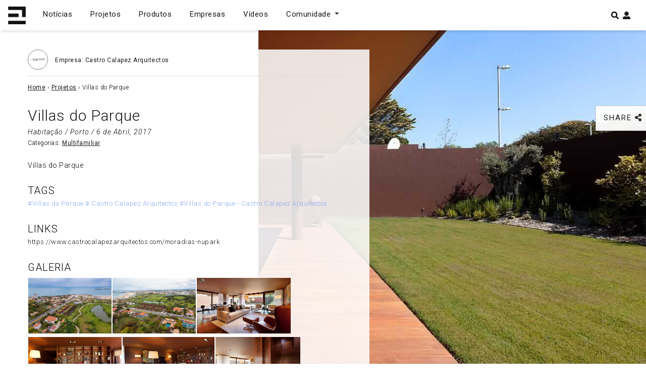

--- FILE ---
content_type: text/html; charset=UTF-8
request_url: https://espacodearquitetura.com/projetos/villas-do-parque/
body_size: 19521
content:
<!DOCTYPE html>
<html lang="pt-PT">

<head>
    <meta charset="UTF-8">
    <meta http-equiv="X-UA-Compatible" content="IE=edge">
    <meta name="viewport" content="width=device-width, initial-scale=1">
    <meta name="mobile-web-app-capable" content="yes">
    <meta name="apple-mobile-web-app-capable" content="yes">
    <meta name="apple-mobile-web-app-title"
        content="Espaço de Arquitetura - Portal de Arquitetura em Portugal">
    <meta name="theme-color" content="#000000">
    <link rel="profile" href="https://gmpg.org/xfn/11">
    <link rel="pingback" href="https://espacodearquitetura.com/xmlrpc.php">
    <meta name='robots' content='index, follow, max-image-preview:large, max-snippet:-1, max-video-preview:-1' />

	<!-- This site is optimized with the Yoast SEO Premium plugin v24.4 (Yoast SEO v24.4) - https://yoast.com/wordpress/plugins/seo/ -->
	<title>Villas do Parque | Espaço de Arquitetura</title>
	<meta name="description" content="Villas do Parque" />
	<link rel="canonical" href="https://espacodearquitetura.com/projetos/villas-do-parque/" />
	<meta property="og:locale" content="pt_PT" />
	<meta property="og:type" content="article" />
	<meta property="og:title" content="Villas do Parque | Espaço de Arquitetura" />
	<meta property="og:description" content="Villas do Parque" />
	<meta property="og:url" content="https://espacodearquitetura.com/projetos/villas-do-parque/" />
	<meta property="og:site_name" content="Espaço de Arquitetura" />
	<meta property="article:publisher" content="https://www.facebook.com/espacodearquitectura.portal/" />
	<meta name="twitter:card" content="summary_large_image" />
	<meta name="twitter:site" content="@espacodearq" />
	<script type="application/ld+json" class="yoast-schema-graph">{"@context":"https://schema.org","@graph":[{"@type":"WebPage","@id":"https://espacodearquitetura.com/projetos/villas-do-parque/","url":"https://espacodearquitetura.com/projetos/villas-do-parque/","name":"Villas do Parque | Espaço de Arquitetura","isPartOf":{"@id":"https://espacodearquitetura.com/#website"},"datePublished":"2017-04-06T10:25:36+00:00","description":"Villas do Parque","breadcrumb":{"@id":"https://espacodearquitetura.com/projetos/villas-do-parque/#breadcrumb"},"inLanguage":"pt-PT","potentialAction":[{"@type":"ReadAction","target":["https://espacodearquitetura.com/projetos/villas-do-parque/"]}]},{"@type":"BreadcrumbList","@id":"https://espacodearquitetura.com/projetos/villas-do-parque/#breadcrumb","itemListElement":[{"@type":"ListItem","position":1,"name":"Home","item":"https://espacodearquitetura.com/"},{"@type":"ListItem","position":2,"name":"Projetos","item":"https://espacodearquitetura.com/projetos/"},{"@type":"ListItem","position":3,"name":"Villas do Parque"}]},{"@type":"WebSite","@id":"https://espacodearquitetura.com/#website","url":"https://espacodearquitetura.com/","name":"Espaço de Arquitetura","description":"Portal de Arquitetura em Portugal","publisher":{"@id":"https://espacodearquitetura.com/#organization"},"potentialAction":[{"@type":"SearchAction","target":{"@type":"EntryPoint","urlTemplate":"https://espacodearquitetura.com/?s={search_term_string}"},"query-input":{"@type":"PropertyValueSpecification","valueRequired":true,"valueName":"search_term_string"}}],"inLanguage":"pt-PT"},{"@type":"Organization","@id":"https://espacodearquitetura.com/#organization","name":"Espaço de Arquitetura . Portal de Arquitectos e Arquitectura Portuguesa","url":"https://espacodearquitetura.com/","logo":{"@type":"ImageObject","inLanguage":"pt-PT","@id":"https://espacodearquitetura.com/#/schema/logo/image/","url":"https://espacodearquitetura.com/wp-content/uploads/2019/03/logo_brand.svg","contentUrl":"https://espacodearquitetura.com/wp-content/uploads/2019/03/logo_brand.svg","width":1,"height":1,"caption":"Espaço de Arquitetura . Portal de Arquitectos e Arquitectura Portuguesa"},"image":{"@id":"https://espacodearquitetura.com/#/schema/logo/image/"},"sameAs":["https://www.facebook.com/espacodearquitectura.portal/","https://x.com/espacodearq","https://www.instagram.com/espacodearquitetura/","https://www.linkedin.com/in/espacodearquitectura/","https://www.pinterest.com/espacodearquitetura/","https://www.youtube.com/channel/UCBH0sNEQCTlBJ0fFUI-RvBA/featured"]}]}</script>
	<!-- / Yoast SEO Premium plugin. -->


<link rel='dns-prefetch' href='//www.googletagmanager.com' />
<link rel='dns-prefetch' href='//pagead2.googlesyndication.com' />
<link rel="alternate" type="application/rss+xml" title="Espaço de Arquitetura &raquo; Feed" href="https://espacodearquitetura.com/feed/" />
		<!-- This site uses the Google Analytics by ExactMetrics plugin v8.4.1 - Using Analytics tracking - https://www.exactmetrics.com/ -->
							<script src="//www.googletagmanager.com/gtag/js?id=G-91JJVEW6H8"  data-cfasync="false" data-wpfc-render="false" type="text/javascript" async></script>
			<script data-cfasync="false" data-wpfc-render="false" type="text/javascript">
				var em_version = '8.4.1';
				var em_track_user = true;
				var em_no_track_reason = '';
								var ExactMetricsDefaultLocations = {"page_location":"https:\/\/espacodearquitetura.com\/projetos\/villas-do-parque\/"};
				if ( typeof ExactMetricsPrivacyGuardFilter === 'function' ) {
					var ExactMetricsLocations = (typeof ExactMetricsExcludeQuery === 'object') ? ExactMetricsPrivacyGuardFilter( ExactMetricsExcludeQuery ) : ExactMetricsPrivacyGuardFilter( ExactMetricsDefaultLocations );
				} else {
					var ExactMetricsLocations = (typeof ExactMetricsExcludeQuery === 'object') ? ExactMetricsExcludeQuery : ExactMetricsDefaultLocations;
				}

								var disableStrs = [
										'ga-disable-G-91JJVEW6H8',
									];

				/* Function to detect opted out users */
				function __gtagTrackerIsOptedOut() {
					for (var index = 0; index < disableStrs.length; index++) {
						if (document.cookie.indexOf(disableStrs[index] + '=true') > -1) {
							return true;
						}
					}

					return false;
				}

				/* Disable tracking if the opt-out cookie exists. */
				if (__gtagTrackerIsOptedOut()) {
					for (var index = 0; index < disableStrs.length; index++) {
						window[disableStrs[index]] = true;
					}
				}

				/* Opt-out function */
				function __gtagTrackerOptout() {
					for (var index = 0; index < disableStrs.length; index++) {
						document.cookie = disableStrs[index] + '=true; expires=Thu, 31 Dec 2099 23:59:59 UTC; path=/';
						window[disableStrs[index]] = true;
					}
				}

				if ('undefined' === typeof gaOptout) {
					function gaOptout() {
						__gtagTrackerOptout();
					}
				}
								window.dataLayer = window.dataLayer || [];

				window.ExactMetricsDualTracker = {
					helpers: {},
					trackers: {},
				};
				if (em_track_user) {
					function __gtagDataLayer() {
						dataLayer.push(arguments);
					}

					function __gtagTracker(type, name, parameters) {
						if (!parameters) {
							parameters = {};
						}

						if (parameters.send_to) {
							__gtagDataLayer.apply(null, arguments);
							return;
						}

						if (type === 'event') {
														parameters.send_to = exactmetrics_frontend.v4_id;
							var hookName = name;
							if (typeof parameters['event_category'] !== 'undefined') {
								hookName = parameters['event_category'] + ':' + name;
							}

							if (typeof ExactMetricsDualTracker.trackers[hookName] !== 'undefined') {
								ExactMetricsDualTracker.trackers[hookName](parameters);
							} else {
								__gtagDataLayer('event', name, parameters);
							}
							
						} else {
							__gtagDataLayer.apply(null, arguments);
						}
					}

					__gtagTracker('js', new Date());
					__gtagTracker('set', {
						'developer_id.dNDMyYj': true,
											});
					if ( ExactMetricsLocations.page_location ) {
						__gtagTracker('set', ExactMetricsLocations);
					}
										__gtagTracker('config', 'G-91JJVEW6H8', {"forceSSL":"true"} );
															window.gtag = __gtagTracker;										(function () {
						/* https://developers.google.com/analytics/devguides/collection/analyticsjs/ */
						/* ga and __gaTracker compatibility shim. */
						var noopfn = function () {
							return null;
						};
						var newtracker = function () {
							return new Tracker();
						};
						var Tracker = function () {
							return null;
						};
						var p = Tracker.prototype;
						p.get = noopfn;
						p.set = noopfn;
						p.send = function () {
							var args = Array.prototype.slice.call(arguments);
							args.unshift('send');
							__gaTracker.apply(null, args);
						};
						var __gaTracker = function () {
							var len = arguments.length;
							if (len === 0) {
								return;
							}
							var f = arguments[len - 1];
							if (typeof f !== 'object' || f === null || typeof f.hitCallback !== 'function') {
								if ('send' === arguments[0]) {
									var hitConverted, hitObject = false, action;
									if ('event' === arguments[1]) {
										if ('undefined' !== typeof arguments[3]) {
											hitObject = {
												'eventAction': arguments[3],
												'eventCategory': arguments[2],
												'eventLabel': arguments[4],
												'value': arguments[5] ? arguments[5] : 1,
											}
										}
									}
									if ('pageview' === arguments[1]) {
										if ('undefined' !== typeof arguments[2]) {
											hitObject = {
												'eventAction': 'page_view',
												'page_path': arguments[2],
											}
										}
									}
									if (typeof arguments[2] === 'object') {
										hitObject = arguments[2];
									}
									if (typeof arguments[5] === 'object') {
										Object.assign(hitObject, arguments[5]);
									}
									if ('undefined' !== typeof arguments[1].hitType) {
										hitObject = arguments[1];
										if ('pageview' === hitObject.hitType) {
											hitObject.eventAction = 'page_view';
										}
									}
									if (hitObject) {
										action = 'timing' === arguments[1].hitType ? 'timing_complete' : hitObject.eventAction;
										hitConverted = mapArgs(hitObject);
										__gtagTracker('event', action, hitConverted);
									}
								}
								return;
							}

							function mapArgs(args) {
								var arg, hit = {};
								var gaMap = {
									'eventCategory': 'event_category',
									'eventAction': 'event_action',
									'eventLabel': 'event_label',
									'eventValue': 'event_value',
									'nonInteraction': 'non_interaction',
									'timingCategory': 'event_category',
									'timingVar': 'name',
									'timingValue': 'value',
									'timingLabel': 'event_label',
									'page': 'page_path',
									'location': 'page_location',
									'title': 'page_title',
									'referrer' : 'page_referrer',
								};
								for (arg in args) {
																		if (!(!args.hasOwnProperty(arg) || !gaMap.hasOwnProperty(arg))) {
										hit[gaMap[arg]] = args[arg];
									} else {
										hit[arg] = args[arg];
									}
								}
								return hit;
							}

							try {
								f.hitCallback();
							} catch (ex) {
							}
						};
						__gaTracker.create = newtracker;
						__gaTracker.getByName = newtracker;
						__gaTracker.getAll = function () {
							return [];
						};
						__gaTracker.remove = noopfn;
						__gaTracker.loaded = true;
						window['__gaTracker'] = __gaTracker;
					})();
									} else {
										console.log("");
					(function () {
						function __gtagTracker() {
							return null;
						}

						window['__gtagTracker'] = __gtagTracker;
						window['gtag'] = __gtagTracker;
					})();
									}
			</script>
				<!-- / Google Analytics by ExactMetrics -->
		<script type="text/javascript">
/* <![CDATA[ */
window._wpemojiSettings = {"baseUrl":"https:\/\/s.w.org\/images\/core\/emoji\/15.0.3\/72x72\/","ext":".png","svgUrl":"https:\/\/s.w.org\/images\/core\/emoji\/15.0.3\/svg\/","svgExt":".svg","source":{"concatemoji":"https:\/\/espacodearquitetura.com\/wp-includes\/js\/wp-emoji-release.min.js?ver=6.5.7"}};
/*! This file is auto-generated */
!function(i,n){var o,s,e;function c(e){try{var t={supportTests:e,timestamp:(new Date).valueOf()};sessionStorage.setItem(o,JSON.stringify(t))}catch(e){}}function p(e,t,n){e.clearRect(0,0,e.canvas.width,e.canvas.height),e.fillText(t,0,0);var t=new Uint32Array(e.getImageData(0,0,e.canvas.width,e.canvas.height).data),r=(e.clearRect(0,0,e.canvas.width,e.canvas.height),e.fillText(n,0,0),new Uint32Array(e.getImageData(0,0,e.canvas.width,e.canvas.height).data));return t.every(function(e,t){return e===r[t]})}function u(e,t,n){switch(t){case"flag":return n(e,"\ud83c\udff3\ufe0f\u200d\u26a7\ufe0f","\ud83c\udff3\ufe0f\u200b\u26a7\ufe0f")?!1:!n(e,"\ud83c\uddfa\ud83c\uddf3","\ud83c\uddfa\u200b\ud83c\uddf3")&&!n(e,"\ud83c\udff4\udb40\udc67\udb40\udc62\udb40\udc65\udb40\udc6e\udb40\udc67\udb40\udc7f","\ud83c\udff4\u200b\udb40\udc67\u200b\udb40\udc62\u200b\udb40\udc65\u200b\udb40\udc6e\u200b\udb40\udc67\u200b\udb40\udc7f");case"emoji":return!n(e,"\ud83d\udc26\u200d\u2b1b","\ud83d\udc26\u200b\u2b1b")}return!1}function f(e,t,n){var r="undefined"!=typeof WorkerGlobalScope&&self instanceof WorkerGlobalScope?new OffscreenCanvas(300,150):i.createElement("canvas"),a=r.getContext("2d",{willReadFrequently:!0}),o=(a.textBaseline="top",a.font="600 32px Arial",{});return e.forEach(function(e){o[e]=t(a,e,n)}),o}function t(e){var t=i.createElement("script");t.src=e,t.defer=!0,i.head.appendChild(t)}"undefined"!=typeof Promise&&(o="wpEmojiSettingsSupports",s=["flag","emoji"],n.supports={everything:!0,everythingExceptFlag:!0},e=new Promise(function(e){i.addEventListener("DOMContentLoaded",e,{once:!0})}),new Promise(function(t){var n=function(){try{var e=JSON.parse(sessionStorage.getItem(o));if("object"==typeof e&&"number"==typeof e.timestamp&&(new Date).valueOf()<e.timestamp+604800&&"object"==typeof e.supportTests)return e.supportTests}catch(e){}return null}();if(!n){if("undefined"!=typeof Worker&&"undefined"!=typeof OffscreenCanvas&&"undefined"!=typeof URL&&URL.createObjectURL&&"undefined"!=typeof Blob)try{var e="postMessage("+f.toString()+"("+[JSON.stringify(s),u.toString(),p.toString()].join(",")+"));",r=new Blob([e],{type:"text/javascript"}),a=new Worker(URL.createObjectURL(r),{name:"wpTestEmojiSupports"});return void(a.onmessage=function(e){c(n=e.data),a.terminate(),t(n)})}catch(e){}c(n=f(s,u,p))}t(n)}).then(function(e){for(var t in e)n.supports[t]=e[t],n.supports.everything=n.supports.everything&&n.supports[t],"flag"!==t&&(n.supports.everythingExceptFlag=n.supports.everythingExceptFlag&&n.supports[t]);n.supports.everythingExceptFlag=n.supports.everythingExceptFlag&&!n.supports.flag,n.DOMReady=!1,n.readyCallback=function(){n.DOMReady=!0}}).then(function(){return e}).then(function(){var e;n.supports.everything||(n.readyCallback(),(e=n.source||{}).concatemoji?t(e.concatemoji):e.wpemoji&&e.twemoji&&(t(e.twemoji),t(e.wpemoji)))}))}((window,document),window._wpemojiSettings);
/* ]]> */
</script>
<style id='wp-emoji-styles-inline-css' type='text/css'>

	img.wp-smiley, img.emoji {
		display: inline !important;
		border: none !important;
		box-shadow: none !important;
		height: 1em !important;
		width: 1em !important;
		margin: 0 0.07em !important;
		vertical-align: -0.1em !important;
		background: none !important;
		padding: 0 !important;
	}
</style>
<link rel='stylesheet' id='wp-block-library-css' href='https://espacodearquitetura.com/wp-includes/css/dist/block-library/style.min.css?ver=6.5.7' type='text/css' media='all' />
<style id='wppb-edit-profile-style-inline-css' type='text/css'>


</style>
<style id='wppb-login-style-inline-css' type='text/css'>


</style>
<style id='wppb-recover-password-style-inline-css' type='text/css'>


</style>
<style id='wppb-register-style-inline-css' type='text/css'>


</style>
<style id='classic-theme-styles-inline-css' type='text/css'>
/*! This file is auto-generated */
.wp-block-button__link{color:#fff;background-color:#32373c;border-radius:9999px;box-shadow:none;text-decoration:none;padding:calc(.667em + 2px) calc(1.333em + 2px);font-size:1.125em}.wp-block-file__button{background:#32373c;color:#fff;text-decoration:none}
</style>
<style id='global-styles-inline-css' type='text/css'>
body{--wp--preset--color--black: #000000;--wp--preset--color--cyan-bluish-gray: #abb8c3;--wp--preset--color--white: #ffffff;--wp--preset--color--pale-pink: #f78da7;--wp--preset--color--vivid-red: #cf2e2e;--wp--preset--color--luminous-vivid-orange: #ff6900;--wp--preset--color--luminous-vivid-amber: #fcb900;--wp--preset--color--light-green-cyan: #7bdcb5;--wp--preset--color--vivid-green-cyan: #00d084;--wp--preset--color--pale-cyan-blue: #8ed1fc;--wp--preset--color--vivid-cyan-blue: #0693e3;--wp--preset--color--vivid-purple: #9b51e0;--wp--preset--gradient--vivid-cyan-blue-to-vivid-purple: linear-gradient(135deg,rgba(6,147,227,1) 0%,rgb(155,81,224) 100%);--wp--preset--gradient--light-green-cyan-to-vivid-green-cyan: linear-gradient(135deg,rgb(122,220,180) 0%,rgb(0,208,130) 100%);--wp--preset--gradient--luminous-vivid-amber-to-luminous-vivid-orange: linear-gradient(135deg,rgba(252,185,0,1) 0%,rgba(255,105,0,1) 100%);--wp--preset--gradient--luminous-vivid-orange-to-vivid-red: linear-gradient(135deg,rgba(255,105,0,1) 0%,rgb(207,46,46) 100%);--wp--preset--gradient--very-light-gray-to-cyan-bluish-gray: linear-gradient(135deg,rgb(238,238,238) 0%,rgb(169,184,195) 100%);--wp--preset--gradient--cool-to-warm-spectrum: linear-gradient(135deg,rgb(74,234,220) 0%,rgb(151,120,209) 20%,rgb(207,42,186) 40%,rgb(238,44,130) 60%,rgb(251,105,98) 80%,rgb(254,248,76) 100%);--wp--preset--gradient--blush-light-purple: linear-gradient(135deg,rgb(255,206,236) 0%,rgb(152,150,240) 100%);--wp--preset--gradient--blush-bordeaux: linear-gradient(135deg,rgb(254,205,165) 0%,rgb(254,45,45) 50%,rgb(107,0,62) 100%);--wp--preset--gradient--luminous-dusk: linear-gradient(135deg,rgb(255,203,112) 0%,rgb(199,81,192) 50%,rgb(65,88,208) 100%);--wp--preset--gradient--pale-ocean: linear-gradient(135deg,rgb(255,245,203) 0%,rgb(182,227,212) 50%,rgb(51,167,181) 100%);--wp--preset--gradient--electric-grass: linear-gradient(135deg,rgb(202,248,128) 0%,rgb(113,206,126) 100%);--wp--preset--gradient--midnight: linear-gradient(135deg,rgb(2,3,129) 0%,rgb(40,116,252) 100%);--wp--preset--font-size--small: 13px;--wp--preset--font-size--medium: 20px;--wp--preset--font-size--large: 36px;--wp--preset--font-size--x-large: 42px;--wp--preset--spacing--20: 0.44rem;--wp--preset--spacing--30: 0.67rem;--wp--preset--spacing--40: 1rem;--wp--preset--spacing--50: 1.5rem;--wp--preset--spacing--60: 2.25rem;--wp--preset--spacing--70: 3.38rem;--wp--preset--spacing--80: 5.06rem;--wp--preset--shadow--natural: 6px 6px 9px rgba(0, 0, 0, 0.2);--wp--preset--shadow--deep: 12px 12px 50px rgba(0, 0, 0, 0.4);--wp--preset--shadow--sharp: 6px 6px 0px rgba(0, 0, 0, 0.2);--wp--preset--shadow--outlined: 6px 6px 0px -3px rgba(255, 255, 255, 1), 6px 6px rgba(0, 0, 0, 1);--wp--preset--shadow--crisp: 6px 6px 0px rgba(0, 0, 0, 1);}:where(.is-layout-flex){gap: 0.5em;}:where(.is-layout-grid){gap: 0.5em;}body .is-layout-flex{display: flex;}body .is-layout-flex{flex-wrap: wrap;align-items: center;}body .is-layout-flex > *{margin: 0;}body .is-layout-grid{display: grid;}body .is-layout-grid > *{margin: 0;}:where(.wp-block-columns.is-layout-flex){gap: 2em;}:where(.wp-block-columns.is-layout-grid){gap: 2em;}:where(.wp-block-post-template.is-layout-flex){gap: 1.25em;}:where(.wp-block-post-template.is-layout-grid){gap: 1.25em;}.has-black-color{color: var(--wp--preset--color--black) !important;}.has-cyan-bluish-gray-color{color: var(--wp--preset--color--cyan-bluish-gray) !important;}.has-white-color{color: var(--wp--preset--color--white) !important;}.has-pale-pink-color{color: var(--wp--preset--color--pale-pink) !important;}.has-vivid-red-color{color: var(--wp--preset--color--vivid-red) !important;}.has-luminous-vivid-orange-color{color: var(--wp--preset--color--luminous-vivid-orange) !important;}.has-luminous-vivid-amber-color{color: var(--wp--preset--color--luminous-vivid-amber) !important;}.has-light-green-cyan-color{color: var(--wp--preset--color--light-green-cyan) !important;}.has-vivid-green-cyan-color{color: var(--wp--preset--color--vivid-green-cyan) !important;}.has-pale-cyan-blue-color{color: var(--wp--preset--color--pale-cyan-blue) !important;}.has-vivid-cyan-blue-color{color: var(--wp--preset--color--vivid-cyan-blue) !important;}.has-vivid-purple-color{color: var(--wp--preset--color--vivid-purple) !important;}.has-black-background-color{background-color: var(--wp--preset--color--black) !important;}.has-cyan-bluish-gray-background-color{background-color: var(--wp--preset--color--cyan-bluish-gray) !important;}.has-white-background-color{background-color: var(--wp--preset--color--white) !important;}.has-pale-pink-background-color{background-color: var(--wp--preset--color--pale-pink) !important;}.has-vivid-red-background-color{background-color: var(--wp--preset--color--vivid-red) !important;}.has-luminous-vivid-orange-background-color{background-color: var(--wp--preset--color--luminous-vivid-orange) !important;}.has-luminous-vivid-amber-background-color{background-color: var(--wp--preset--color--luminous-vivid-amber) !important;}.has-light-green-cyan-background-color{background-color: var(--wp--preset--color--light-green-cyan) !important;}.has-vivid-green-cyan-background-color{background-color: var(--wp--preset--color--vivid-green-cyan) !important;}.has-pale-cyan-blue-background-color{background-color: var(--wp--preset--color--pale-cyan-blue) !important;}.has-vivid-cyan-blue-background-color{background-color: var(--wp--preset--color--vivid-cyan-blue) !important;}.has-vivid-purple-background-color{background-color: var(--wp--preset--color--vivid-purple) !important;}.has-black-border-color{border-color: var(--wp--preset--color--black) !important;}.has-cyan-bluish-gray-border-color{border-color: var(--wp--preset--color--cyan-bluish-gray) !important;}.has-white-border-color{border-color: var(--wp--preset--color--white) !important;}.has-pale-pink-border-color{border-color: var(--wp--preset--color--pale-pink) !important;}.has-vivid-red-border-color{border-color: var(--wp--preset--color--vivid-red) !important;}.has-luminous-vivid-orange-border-color{border-color: var(--wp--preset--color--luminous-vivid-orange) !important;}.has-luminous-vivid-amber-border-color{border-color: var(--wp--preset--color--luminous-vivid-amber) !important;}.has-light-green-cyan-border-color{border-color: var(--wp--preset--color--light-green-cyan) !important;}.has-vivid-green-cyan-border-color{border-color: var(--wp--preset--color--vivid-green-cyan) !important;}.has-pale-cyan-blue-border-color{border-color: var(--wp--preset--color--pale-cyan-blue) !important;}.has-vivid-cyan-blue-border-color{border-color: var(--wp--preset--color--vivid-cyan-blue) !important;}.has-vivid-purple-border-color{border-color: var(--wp--preset--color--vivid-purple) !important;}.has-vivid-cyan-blue-to-vivid-purple-gradient-background{background: var(--wp--preset--gradient--vivid-cyan-blue-to-vivid-purple) !important;}.has-light-green-cyan-to-vivid-green-cyan-gradient-background{background: var(--wp--preset--gradient--light-green-cyan-to-vivid-green-cyan) !important;}.has-luminous-vivid-amber-to-luminous-vivid-orange-gradient-background{background: var(--wp--preset--gradient--luminous-vivid-amber-to-luminous-vivid-orange) !important;}.has-luminous-vivid-orange-to-vivid-red-gradient-background{background: var(--wp--preset--gradient--luminous-vivid-orange-to-vivid-red) !important;}.has-very-light-gray-to-cyan-bluish-gray-gradient-background{background: var(--wp--preset--gradient--very-light-gray-to-cyan-bluish-gray) !important;}.has-cool-to-warm-spectrum-gradient-background{background: var(--wp--preset--gradient--cool-to-warm-spectrum) !important;}.has-blush-light-purple-gradient-background{background: var(--wp--preset--gradient--blush-light-purple) !important;}.has-blush-bordeaux-gradient-background{background: var(--wp--preset--gradient--blush-bordeaux) !important;}.has-luminous-dusk-gradient-background{background: var(--wp--preset--gradient--luminous-dusk) !important;}.has-pale-ocean-gradient-background{background: var(--wp--preset--gradient--pale-ocean) !important;}.has-electric-grass-gradient-background{background: var(--wp--preset--gradient--electric-grass) !important;}.has-midnight-gradient-background{background: var(--wp--preset--gradient--midnight) !important;}.has-small-font-size{font-size: var(--wp--preset--font-size--small) !important;}.has-medium-font-size{font-size: var(--wp--preset--font-size--medium) !important;}.has-large-font-size{font-size: var(--wp--preset--font-size--large) !important;}.has-x-large-font-size{font-size: var(--wp--preset--font-size--x-large) !important;}
.wp-block-navigation a:where(:not(.wp-element-button)){color: inherit;}
:where(.wp-block-post-template.is-layout-flex){gap: 1.25em;}:where(.wp-block-post-template.is-layout-grid){gap: 1.25em;}
:where(.wp-block-columns.is-layout-flex){gap: 2em;}:where(.wp-block-columns.is-layout-grid){gap: 2em;}
.wp-block-pullquote{font-size: 1.5em;line-height: 1.6;}
</style>
<link rel='stylesheet' id='awesome-notifications-css' href='https://espacodearquitetura.com/wp-content/plugins/cbxwpbookmark/assets/vendors/awesome-notifications/style.css?ver=1.9.7' type='text/css' media='all' />
<link rel='stylesheet' id='cbxwpbookmarkpublic-css-css' href='https://espacodearquitetura.com/wp-content/plugins/cbxwpbookmark/assets/css/cbxwpbookmark-public.css?ver=1.9.7' type='text/css' media='all' />
<link rel='stylesheet' id='contact-form-7-css' href='https://espacodearquitetura.com/wp-content/plugins/contact-form-7/includes/css/styles.css?ver=5.9.8' type='text/css' media='all' />
<style id='contact-form-7-inline-css' type='text/css'>
.wpcf7 .wpcf7-recaptcha iframe {margin-bottom: 0;}.wpcf7 .wpcf7-recaptcha[data-align="center"] > div {margin: 0 auto;}.wpcf7 .wpcf7-recaptcha[data-align="right"] > div {margin: 0 0 0 auto;}
</style>
<link rel='stylesheet' id='dashicons-css' href='https://espacodearquitetura.com/wp-includes/css/dashicons.min.css?ver=6.5.7' type='text/css' media='all' />
<link rel='stylesheet' id='thickbox-css' href='https://espacodearquitetura.com/wp-includes/js/thickbox/thickbox.css?ver=6.5.7' type='text/css' media='all' />
<link rel='stylesheet' id='styles-css' href='https://espacodearquitetura.com/wp-content/themes/espacoarquitetura/css/theme.min.css?ver=0.9.1.1727715374' type='text/css' media='all' />
<link rel='stylesheet' id='newsletter-css' href='https://espacodearquitetura.com/wp-content/plugins/newsletter/style.css?ver=9.0.7' type='text/css' media='all' />
<link rel='stylesheet' id='dtpicker-css' href='https://espacodearquitetura.com/wp-content/plugins/date-time-picker-field/assets/js/vendor/datetimepicker/jquery.datetimepicker.min.css?ver=6.5.7' type='text/css' media='all' />
<link rel='stylesheet' id='forget-about-shortcode-buttons-css' href='https://espacodearquitetura.com/wp-content/plugins/forget-about-shortcode-buttons/public/css/button-styles.css?ver=2.1.3' type='text/css' media='all' />
<link rel='stylesheet' id='afsmenu-styles-css' href='https://espacodearquitetura.com/wp-content/plugins/animated-fullscreen-menu/frontend/css/nav.css?ver=6.5.7' type='text/css' media='all' />
<link rel='stylesheet' id='wppb_stylesheet-css' href='https://espacodearquitetura.com/wp-content/plugins/profile-builder/assets/css/style-front-end.css?ver=3.13.6' type='text/css' media='all' />
<script type="text/javascript" src="https://espacodearquitetura.com/wp-content/plugins/google-analytics-dashboard-for-wp/assets/js/frontend-gtag.min.js?ver=8.4.1" id="exactmetrics-frontend-script-js" async="async" data-wp-strategy="async"></script>
<script data-cfasync="false" data-wpfc-render="false" type="text/javascript" id='exactmetrics-frontend-script-js-extra'>/* <![CDATA[ */
var exactmetrics_frontend = {"js_events_tracking":"true","download_extensions":"zip,mp3,mpeg,pdf,docx,pptx,xlsx,rar","inbound_paths":"[{\"path\":\"\\\/go\\\/\",\"label\":\"affiliate\"},{\"path\":\"\\\/recommend\\\/\",\"label\":\"affiliate\"}]","home_url":"https:\/\/espacodearquitetura.com","hash_tracking":"false","v4_id":"G-91JJVEW6H8"};/* ]]> */
</script>
<script type="text/javascript" src="https://espacodearquitetura.com/wp-includes/js/jquery/jquery.min.js?ver=3.7.1" id="jquery-core-js"></script>
<script type="text/javascript" src="https://espacodearquitetura.com/wp-includes/js/jquery/jquery-migrate.min.js?ver=3.4.1" id="jquery-migrate-js"></script>

<!-- Google tag (gtag.js) snippet added by Site Kit -->
<!-- Google Analytics snippet added by Site Kit -->
<script type="text/javascript" src="https://www.googletagmanager.com/gtag/js?id=GT-5DDNZ9W" id="google_gtagjs-js" async></script>
<script type="text/javascript" id="google_gtagjs-js-after">
/* <![CDATA[ */
window.dataLayer = window.dataLayer || [];function gtag(){dataLayer.push(arguments);}
gtag("set","linker",{"domains":["espacodearquitetura.com"]});
gtag("js", new Date());
gtag("set", "developer_id.dZTNiMT", true);
gtag("config", "GT-5DDNZ9W");
/* ]]> */
</script>
<link rel="https://api.w.org/" href="https://espacodearquitetura.com/wp-json/" /><link rel="EditURI" type="application/rsd+xml" title="RSD" href="https://espacodearquitetura.com/xmlrpc.php?rsd" />
<meta name="generator" content="WordPress 6.5.7" />
<link rel='shortlink' href='https://espacodearquitetura.com/?p=18278' />
<link rel="alternate" type="application/json+oembed" href="https://espacodearquitetura.com/wp-json/oembed/1.0/embed?url=https%3A%2F%2Fespacodearquitetura.com%2Fprojetos%2Fvillas-do-parque%2F" />
<link rel="alternate" type="text/xml+oembed" href="https://espacodearquitetura.com/wp-json/oembed/1.0/embed?url=https%3A%2F%2Fespacodearquitetura.com%2Fprojetos%2Fvillas-do-parque%2F&#038;format=xml" />
<meta name="generator" content="Site Kit by Google 1.168.0" /><script type="text/javascript">
           var ajaxurl = "https://espacodearquitetura.com/wp-admin/admin-ajax.php";
         </script>
<!-- Google AdSense meta tags added by Site Kit -->
<meta name="google-adsense-platform-account" content="ca-host-pub-2644536267352236">
<meta name="google-adsense-platform-domain" content="sitekit.withgoogle.com">
<!-- End Google AdSense meta tags added by Site Kit -->
<style type="text/css" id="filter-everything-inline-css">.wpc-orderby-select{width:100%}.wpc-filters-open-button-container{display:none}.wpc-debug-message{padding:16px;font-size:14px;border:1px dashed #ccc;margin-bottom:20px}.wpc-debug-title{visibility:hidden}.wpc-button-inner,.wpc-chip-content{display:flex;align-items:center}.wpc-icon-html-wrapper{position:relative;margin-right:10px;top:2px}.wpc-icon-html-wrapper span{display:block;height:1px;width:18px;border-radius:3px;background:#2c2d33;margin-bottom:4px;position:relative}span.wpc-icon-line-1:after,span.wpc-icon-line-2:after,span.wpc-icon-line-3:after{content:"";display:block;width:3px;height:3px;border:1px solid #2c2d33;background-color:#fff;position:absolute;top:-2px;box-sizing:content-box}span.wpc-icon-line-3:after{border-radius:50%;left:2px}span.wpc-icon-line-1:after{border-radius:50%;left:5px}span.wpc-icon-line-2:after{border-radius:50%;left:12px}body .wpc-filters-open-button-container a.wpc-filters-open-widget,body .wpc-filters-open-button-container a.wpc-open-close-filters-button{display:inline-block;text-align:left;border:1px solid #2c2d33;border-radius:2px;line-height:1.5;padding:7px 12px;background-color:transparent;color:#2c2d33;box-sizing:border-box;text-decoration:none!important;font-weight:400;transition:none;position:relative}@media screen and (max-width:768px){.wpc_show_bottom_widget .wpc-filters-open-button-container,.wpc_show_open_close_button .wpc-filters-open-button-container{display:block}.wpc_show_bottom_widget .wpc-filters-open-button-container{margin-top:1em;margin-bottom:1em}}</style>
<!-- There is no amphtml version available for this URL. -->
<!-- Google AdSense snippet added by Site Kit -->
<script type="text/javascript" async="async" src="https://pagead2.googlesyndication.com/pagead/js/adsbygoogle.js?client=ca-pub-7928832840414991&amp;host=ca-host-pub-2644536267352236" crossorigin="anonymous"></script>

<!-- End Google AdSense snippet added by Site Kit -->
                <script id="auto-cmp-tmzr" data-version="v2.2u1.1" type="text/javascript" async="true">
                    (function() {
                    var host = "www.themoneytizer.com";
                    var element = document.createElement('script');
                    var firstScript = document.getElementsByTagName('script')[0];
                    var url = 'https://cmp.inmobi.com'
                        .concat('/choice/', '6Fv0cGNfc_bw8', '/', host, '/choice.js?tag_version=V3');
                    var uspTries = 0;
                    var uspTriesLimit = 3;
                    element.async = true;
                    element.type = 'text/javascript';
                    element.src = url;

                    firstScript.parentNode.insertBefore(element, firstScript);

                    function makeStub() {
                        var TCF_LOCATOR_NAME = '__tcfapiLocator';
                        var queue = [];
                        var win = window;
                        var cmpFrame;

                        function addFrame() {
                        var doc = win.document;
                        var otherCMP = !!(win.frames[TCF_LOCATOR_NAME]);

                        if (!otherCMP) {
                            if (doc.body) {
                            var iframe = doc.createElement('iframe');

                            iframe.style.cssText = 'display:none';
                            iframe.name = TCF_LOCATOR_NAME;
                            doc.body.appendChild(iframe);
                            } else {
                            setTimeout(addFrame, 5);
                            }
                        }
                        return !otherCMP;
                        }

                        function tcfAPIHandler() {
                        var gdprApplies;
                        var args = arguments;

                        if (!args.length) {
                            return queue;
                        } else if (args[0] === 'setGdprApplies') {
                            if (
                            args.length > 3 &&
                            args[2] === 2 &&
                            typeof args[3] === 'boolean'
                            ) {
                            gdprApplies = args[3];
                            if (typeof args[2] === 'function') {
                                args[2]('set', true);
                            }
                            }
                        } else if (args[0] === 'ping') {
                            var retr = {
                            gdprApplies: gdprApplies,
                            cmpLoaded: false,
                            cmpStatus: 'stub'
                            };

                            if (typeof args[2] === 'function') {
                            args[2](retr);
                            }
                        } else {
                            if(args[0] === 'init' && typeof args[3] === 'object') {
                            args[3] = Object.assign(args[3], { tag_version: 'V3' });
                            }
                            queue.push(args);
                        }
                        }

                        function postMessageEventHandler(event) {
                        var msgIsString = typeof event.data === 'string';
                        var json = {};

                        try {
                            if (msgIsString) {
                            json = JSON.parse(event.data);
                            } else {
                            json = event.data;
                            }
                        } catch (ignore) {}

                        var payload = json.__tcfapiCall;

                        if (payload) {
                            window.__tcfapi(
                            payload.command,
                            payload.version,
                            function(retValue, success) {
                                var returnMsg = {
                                __tcfapiReturn: {
                                    returnValue: retValue,
                                    success: success,
                                    callId: payload.callId
                                }
                                };
                                if (msgIsString) {
                                returnMsg = JSON.stringify(returnMsg);
                                }
                                if (event && event.source && event.source.postMessage) {
                                event.source.postMessage(returnMsg, '*');
                                }
                            },
                            payload.parameter
                            );
                        }
                        }

                        while (win) {
                        try {
                            if (win.frames[TCF_LOCATOR_NAME]) {
                            cmpFrame = win;
                            break;
                            }
                        } catch (ignore) {}

                        if (win === window.top) {
                            break;
                        }
                        win = win.parent;
                        }
                        if (!cmpFrame) {
                        addFrame();
                        win.__tcfapi = tcfAPIHandler;
                        win.addEventListener('message', postMessageEventHandler, false);
                        }
                    };

                    makeStub();

                    var uspStubFunction = function() {
                        var arg = arguments;
                        if (typeof window.__uspapi !== uspStubFunction) {
                        setTimeout(function() {
                            if (typeof window.__uspapi !== 'undefined') {
                            window.__uspapi.apply(window.__uspapi, arg);
                            }
                        }, 500);
                        }
                    };

                    var checkIfUspIsReady = function() {
                        uspTries++;
                        if (window.__uspapi === uspStubFunction && uspTries < uspTriesLimit) {
                        console.warn('USP is not accessible');
                        } else {
                        clearInterval(uspInterval);
                        }
                    };

                    if (typeof window.__uspapi === 'undefined') {
                        window.__uspapi = uspStubFunction;
                        var uspInterval = setInterval(checkIfUspIsReady, 6000);
                    }
                    })();
                </script>
            <link rel="icon" href="https://espacodearquitetura.com/wp-content/uploads/2019/03/favicon-194x194-150x150.png" sizes="32x32" />
<link rel="icon" href="https://espacodearquitetura.com/wp-content/uploads/2019/03/favicon-194x194.png" sizes="192x192" />
<link rel="apple-touch-icon" href="https://espacodearquitetura.com/wp-content/uploads/2019/03/favicon-194x194.png" />
<meta name="msapplication-TileImage" content="https://espacodearquitetura.com/wp-content/uploads/2019/03/favicon-194x194.png" />
    <link rel="stylesheet" href="//stackpath.bootstrapcdn.com/font-awesome/4.7.0/css/font-awesome.min.css" />
    <link rel="stylesheet" href="//cdnjs.cloudflare.com/ajax/libs/OwlCarousel2/2.3.4/assets/owl.carousel.min.css" />
    <link rel="stylesheet"
        href="//cdnjs.cloudflare.com/ajax/libs/OwlCarousel2/2.3.4/assets/owl.theme.default.min.css" />
            <link rel="stylesheet" type="text/css" href="https://espacodearquitetura.com/wp-content/themes/espacoarquitetura/css/application.min.css" />



</head>

<body data-rsssl=1 class="projetos-template-default single single-projetos postid-18278 wp-custom-logo cbxwpbookmark-default">

    <div class="hfeed site" id="page">

        <!-- ******************* The Navbar Area ******************* -->
        <div id="wrapper-navbar" itemscope itemtype="http://schema.org/WebSite">

            <a class="skip-link screen-reader-text sr-only" href="#content">
                Saltar para o conteúdo            </a>
            <nav class="navbar navbar-expand-md">

                                <div class="container-fluid pl-0">
                    
                    <a href="https://espacodearquitetura.com/" class="navbar-brand custom-logo-link" rel="home"><img width="144" height="143" src="https://espacodearquitetura.com/wp-content/uploads/2019/03/cropped-favicon-194x194-1.png" class="img-fluid" alt="Espaço de Arquitetura" decoding="async" /></a>
                    <button class="navbar-toggler ml-auto" type="button" data-toggle="collapse"
                        data-target="#navbarNavDropdown" aria-controls="navbarNavDropdown" aria-expanded="false"
                        aria-label="Toggle navigation">
                        <span class="navbar-toggler-icon"></span>
                    </button>

                    <div id="navbarNavDropdown" class="collapse navbar-collapse"><ul id="main-menu" class="navbar-nav"><li id="menu-item-51272" class="menu-item menu-item-type-post_type_archive menu-item-object-noticias nav-item menu-item-51272"><a title="Notícias de Arquitetura . Portal Espaço de Arquitetura" href="https://espacodearquitetura.com/noticias/" class="nav-link">Notícias</a></li>
<li id="menu-item-51271" class="menu-item menu-item-type-post_type_archive menu-item-object-projetos nav-item menu-item-51271"><a title="Projetos de Arquitetura . Portal Espaço de Arquitetura" href="https://espacodearquitetura.com/projetos/" class="nav-link">Projetos</a></li>
<li id="menu-item-51273" class="menu-item menu-item-type-post_type_archive menu-item-object-produtos nav-item menu-item-51273"><a title="Produtos e Materiais para Arquitetura e Arquitetos . Portal Espaço de Arquitetura" href="https://espacodearquitetura.com/produtos/" class="nav-link">Produtos</a></li>
<li id="menu-item-51274" class="menu-item menu-item-type-post_type_archive menu-item-object-empresas nav-item menu-item-51274"><a title="Diretório de Empresas de Arquitetura, Construção e Materiais de Construção . Portal Espaço de Arquitetura" href="https://espacodearquitetura.com/empresas/" class="nav-link">Empresas</a></li>
<li id="menu-item-51280" class="menu-item menu-item-type-post_type_archive menu-item-object-videos nav-item menu-item-51280"><a title="Videos de Arquitetura . Portal Espaço de Arquitetura" href="https://espacodearquitetura.com/videos/" class="nav-link">Vídeos</a></li>
<li id="menu-item-51275" class="menu-item menu-item-type-custom menu-item-object-custom menu-item-has-children nav-item menu-item-51275 dropdown"><a title="Comunidade" href="#" data-toggle="dropdown" class="nav-link dropdown-toggle">Comunidade <span class="caret"></span></a>
<ul class=" dropdown-menu" role="menu">
	<li id="menu-item-51287" class="menu-item menu-item-type-post_type menu-item-object-page nav-item menu-item-51287"><a title="Artigos de Arquitetura . Portal Espaço de Arquitetura" href="https://espacodearquitetura.com/artigos/" class="nav-link">Artigos</a></li>
	<li id="menu-item-51276" class="menu-item menu-item-type-post_type_archive menu-item-object-concursos nav-item menu-item-51276"><a title="Concursos" href="https://espacodearquitetura.com/concursos/" class="nav-link">Concursos</a></li>
	<li id="menu-item-51277" class="menu-item menu-item-type-post_type_archive menu-item-object-eventos nav-item menu-item-51277"><a title="Eventos" href="https://espacodearquitetura.com/eventos/" class="nav-link">Eventos</a></li>
	<li id="menu-item-51278" class="menu-item menu-item-type-post_type_archive menu-item-object-formacoes nav-item menu-item-51278"><a title="Formações" href="https://espacodearquitetura.com/formacoes/" class="nav-link">Formações</a></li>
	<li id="menu-item-51279" class="menu-item menu-item-type-post_type_archive menu-item-object-empregos nav-item menu-item-51279"><a title="Bolsa de Emprego" href="https://espacodearquitetura.com/empregos/" class="nav-link">Bolsa de Emprego</a></li>
</ul>
</li>
</ul></div>                    <div class="modal fade" id="searchHeader" tabindex="-1" role="dialog"
                        aria-labelledby="exampleModalLabel" aria-hidden="true">
                        <div class="modal-dialog" role="document">
                            <div class="modal-content">
                                <div class="modal-header">
                                    <h2>Pesquisar</h2>
                                    <button type="button" class="close" data-dismiss="modal" aria-label="Close">
                                        <span aria-hidden="true">&times;</span>
                                    </button>
                                </div>
                                <div class="modal-body d-flex">
                                    <div class="search-header-form">
                                        
				<form method="get" id="searchform" action="https://espacodearquitetura.com/" role="search">
					<div class="input-group">
						<input class="field form-control search_box" id="s" name="s" type="text" placeholder="Pesquisar no portal" value="">
						<input class="field form-control " id="s" name="post_type" type="hidden" value="none" >
							<i class="fa fa-search form-control-feedback"></i>
							<input class="submit_search" id="searchsubmit" name="submit" type="submit" value="">
					</div>
				</form>                                    </div>
                                </div>
                            </div>
                        </div>
                    </div>




                    <div class="d-flex search-header">


                                                <div type="button" data-toggle="modal" data-target="#searchHeader"
                            class="search-portal position-relative mr-2"><i class="fas position-relative fa-search p-0"
                                style="color:black; right: unset;"></i>
                        </div>

                        <div>
                            <a href="https://espacodearquitetura.com/wp-admin/" target="_blank">
                                                                <i class="fas fa-user-alt"></i>
                                                            </a>
                        </div>
                    </div>
                                    </div><!-- .container -->
                
            </nav><!-- .site-navigation -->
        </div><!-- .wrapper-navbar end -->

        <script>
        var $ = jQuery;
        </script>
<div class="social-share-buttons-pea ng-scope"> 

<!-- Share Indicator -->
<div class="share-indicator">
	Share <i class="fa fa-share-alt"></i>
</div>
<!-- [END] Share Indicator -->




<!-- Facebook -->
<a href="https://www.facebook.com/sharer/sharer.php?u=https://espacodearquitetura.com/projetos/villas-do-parque/" target="_blank" class="btn btn-share-fb" socialshare="" socialshare-provider="facebook">
	<span class="fab fa-facebook" aria-hidden="true"></span>
</a>
<!-- [END] Facebook -->

<!-- Twitter -->
<a href="https://twitter.com/intent/tweet?&url=https://espacodearquitetura.com/projetos/villas-do-parque/"  target="_blank" class="btn btn-share-tw" socialshare="" socialshare-provider="twitter">
	<span class="fab fa-twitter" aria-hidden="true"></span>
</a>
<!-- [END] Twitter -->

<!-- Linkedin -->
<a href="https://www.linkedin.com/shareArticle?mini=true&url=https://espacodearquitetura.com/projetos/villas-do-parque/&title=Villas do Parque"  target="_blank"  socialshare=""  socialshare-provider="linkedin" class="btn btn-share-li">
	<span class="fab fa-linkedin" aria-hidden="true"></span>
</a>
<!-- [END] Linkedin -->

</div>
<div class="wrapper" id="single-wrapper">

	<div class="container-fluid mt-2" id="content" tabindex="-1">

		<div class="row">

		
			
<!-- Do the left sidebar check -->
<div class="single_background" style="background-image:url(https://espacodearquitetura.com/wp-content/uploads/2019/03/cbdae84d.jpg);"></div>
<div class="col-md-7 pdsm-0">
    <main class="single-main" id="main">
        <article class="post-18278 projetos type-projetos status-publish hentry categoria-projeto-multifamiliar" id="post-18278">
            <div class="wrapper_company"><div class="user-avatar" style="background-image:url(https://espacodearquitetura.com/wp-content/uploads/2019/03/e3f96b69.jpg);"></div><div class="company-label"><a href="https://espacodearquitetura.com/empresas/castro-calapez-arquitectos/">Empresa: Castro Calapez Arquitectos</a></div></div>            <div class="division-line ng-scope"></div>
            <div class="breadcrumbs" itemscope itemtype="http://schema.org/BreadcrumbList"><span itemprop="itemListElement" itemscope itemtype="http://schema.org/ListItem"><a class="breadcrumbs__link" href="https://espacodearquitetura.com/" itemprop="item"><span itemprop="name">Home</span></a><meta itemprop="position" content="1" /></span><span class="breadcrumbs__separator"> › </span><span itemprop="itemListElement" itemscope itemtype="http://schema.org/ListItem"><a class="breadcrumbs__link" href="https://espacodearquitetura.com/projetos/" itemprop="item"><span itemprop="name">Projetos</span></a><meta itemprop="position" content="2" /></span><span class="breadcrumbs__separator"> › </span><span class="breadcrumbs__current">Villas do Parque</span></div><!-- .breadcrumbs -->            <br>

            <header class="entry-header">

                <h1 class="entry-title">Villas do Parque</h1>
                <div class="entry-meta">
                    Habitação                                        /
                    Porto / 6 de Abril, 2017                    
                    
                </div>

            </header>

            <div class="entry-content">
                                
                <div class="mb-4 actual_categories">Categorias: <a class="actual_categories__link" href="https://espacodearquitetura.com/categoria-projeto/multifamiliar"><span>Multifamiliar</span></a></div>                                <p><?xml encoding="utf-8" ?></p>
<p>Villas do Parque</p>
                                                <div class="label-content">TAGS</div><div class="tags_container"><a target="_blank" href="https://espacodearquitetura.com?s=Villas do Parque">#Villas do Parque</a> <a target="_blank" href="https://espacodearquitetura.com?s= Castro Calapez Arquitectos"># Castro Calapez Arquitectos</a> <a target="_blank" href="https://espacodearquitetura.com?s=Villas do Parque - Castro Calapez Arquitectos">#Villas do Parque - Castro Calapez Arquitectos</a> </div>                                                <div class="label-content">LINKS</div><div class="links_container"><a target="_blank" href="https://www.castrocalapezarquitectos.com/moradias-nupark">https://www.castrocalapezarquitectos.com/moradias-nupark</a><br></div>                
                                
                                
                <!-- CONTACTS -->
                <div>
                                        <ul>


                        
                        
                        
                        

                        
                        
                        
                        
                        
                        
                        
                    </ul>

                </div>
                                <div class="label-content">Galeria</div><div id="single_gallery"><a href="https://espacodearquitetura.com/wp-content/uploads/2019/03/3dced54c.jpg" data-exthumbimage="https://espacodearquitetura.com/wp-content/uploads/2019/03/3dced54c.jpg"><img alt="Villas do Parque" src="https://espacodearquitetura.com/wp-content/uploads/2019/03/3dced54c.jpg"/></a><a href="https://espacodearquitetura.com/wp-content/uploads/2019/03/aec366e6.jpg" data-exthumbimage="https://espacodearquitetura.com/wp-content/uploads/2019/03/aec366e6.jpg"><img alt="Villas do Parque" src="https://espacodearquitetura.com/wp-content/uploads/2019/03/aec366e6.jpg"/></a><a href="https://espacodearquitetura.com/wp-content/uploads/2019/03/7f96bffc.jpg" data-exthumbimage="https://espacodearquitetura.com/wp-content/uploads/2019/03/7f96bffc.jpg"><img alt="Villas do Parque" src="https://espacodearquitetura.com/wp-content/uploads/2019/03/7f96bffc.jpg"/></a><a href="https://espacodearquitetura.com/wp-content/uploads/2019/03/b3c3a6f4.jpg" data-exthumbimage="https://espacodearquitetura.com/wp-content/uploads/2019/03/b3c3a6f4.jpg"><img alt="Villas do Parque" src="https://espacodearquitetura.com/wp-content/uploads/2019/03/b3c3a6f4.jpg"/></a><a href="https://espacodearquitetura.com/wp-content/uploads/2019/03/43acf398.jpg" data-exthumbimage="https://espacodearquitetura.com/wp-content/uploads/2019/03/43acf398.jpg"><img alt="Villas do Parque" src="https://espacodearquitetura.com/wp-content/uploads/2019/03/43acf398.jpg"/></a><a href="https://espacodearquitetura.com/wp-content/uploads/2019/03/4c1eea53.jpg" data-exthumbimage="https://espacodearquitetura.com/wp-content/uploads/2019/03/4c1eea53.jpg"><img alt="Villas do Parque" src="https://espacodearquitetura.com/wp-content/uploads/2019/03/4c1eea53.jpg"/></a><a href="https://espacodearquitetura.com/wp-content/uploads/2019/03/c13b18ac.jpg" data-exthumbimage="https://espacodearquitetura.com/wp-content/uploads/2019/03/c13b18ac.jpg"><img alt="Villas do Parque" src="https://espacodearquitetura.com/wp-content/uploads/2019/03/c13b18ac.jpg"/></a><a href="https://espacodearquitetura.com/wp-content/uploads/2019/03/2c23a7bb.jpg" data-exthumbimage="https://espacodearquitetura.com/wp-content/uploads/2019/03/2c23a7bb.jpg"><img alt="Villas do Parque" src="https://espacodearquitetura.com/wp-content/uploads/2019/03/2c23a7bb.jpg"/></a><a href="https://espacodearquitetura.com/wp-content/uploads/2019/03/5b9d6a46.jpg" data-exthumbimage="https://espacodearquitetura.com/wp-content/uploads/2019/03/5b9d6a46.jpg"><img alt="Villas do Parque" src="https://espacodearquitetura.com/wp-content/uploads/2019/03/5b9d6a46.jpg"/></a><a href="https://espacodearquitetura.com/wp-content/uploads/2019/03/1a589180.jpg" data-exthumbimage="https://espacodearquitetura.com/wp-content/uploads/2019/03/1a589180.jpg"><img alt="Villas do Parque" src="https://espacodearquitetura.com/wp-content/uploads/2019/03/1a589180.jpg"/></a><a href="https://espacodearquitetura.com/wp-content/uploads/2019/03/8a11ef3e.jpg" data-exthumbimage="https://espacodearquitetura.com/wp-content/uploads/2019/03/8a11ef3e.jpg"><img alt="Villas do Parque" src="https://espacodearquitetura.com/wp-content/uploads/2019/03/8a11ef3e.jpg"/></a><a href="https://espacodearquitetura.com/wp-content/uploads/2019/03/4a76079c.jpg" data-exthumbimage="https://espacodearquitetura.com/wp-content/uploads/2019/03/4a76079c.jpg"><img alt="Villas do Parque" src="https://espacodearquitetura.com/wp-content/uploads/2019/03/4a76079c.jpg"/></a><a href="https://espacodearquitetura.com/wp-content/uploads/2019/03/9c488cfb.jpg" data-exthumbimage="https://espacodearquitetura.com/wp-content/uploads/2019/03/9c488cfb.jpg"><img alt="Villas do Parque" src="https://espacodearquitetura.com/wp-content/uploads/2019/03/9c488cfb.jpg"/></a><a href="https://espacodearquitetura.com/wp-content/uploads/2019/03/10b43502.jpg" data-exthumbimage="https://espacodearquitetura.com/wp-content/uploads/2019/03/10b43502.jpg"><img alt="Villas do Parque" src="https://espacodearquitetura.com/wp-content/uploads/2019/03/10b43502.jpg"/></a><a href="https://espacodearquitetura.com/wp-content/uploads/2019/03/537f715d.jpg" data-exthumbimage="https://espacodearquitetura.com/wp-content/uploads/2019/03/537f715d.jpg"><img alt="Villas do Parque" src="https://espacodearquitetura.com/wp-content/uploads/2019/03/537f715d.jpg"/></a><a href="https://espacodearquitetura.com/wp-content/uploads/2019/03/89c286d8.jpg" data-exthumbimage="https://espacodearquitetura.com/wp-content/uploads/2019/03/89c286d8.jpg"><img alt="Villas do Parque" src="https://espacodearquitetura.com/wp-content/uploads/2019/03/89c286d8.jpg"/></a><a href="https://espacodearquitetura.com/wp-content/uploads/2019/03/7ee97e43.jpg" data-exthumbimage="https://espacodearquitetura.com/wp-content/uploads/2019/03/7ee97e43.jpg"><img alt="Villas do Parque" src="https://espacodearquitetura.com/wp-content/uploads/2019/03/7ee97e43.jpg"/></a><a href="https://espacodearquitetura.com/wp-content/uploads/2019/03/c39f05e3.jpg" data-exthumbimage="https://espacodearquitetura.com/wp-content/uploads/2019/03/c39f05e3.jpg"><img alt="Villas do Parque" src="https://espacodearquitetura.com/wp-content/uploads/2019/03/c39f05e3.jpg"/></a><a href="https://espacodearquitetura.com/wp-content/uploads/2019/03/8e8dc73b.jpg" data-exthumbimage="https://espacodearquitetura.com/wp-content/uploads/2019/03/8e8dc73b.jpg"><img alt="Villas do Parque" src="https://espacodearquitetura.com/wp-content/uploads/2019/03/8e8dc73b.jpg"/></a><a href="https://espacodearquitetura.com/wp-content/uploads/2019/03/7e2a9a0c.jpg" data-exthumbimage="https://espacodearquitetura.com/wp-content/uploads/2019/03/7e2a9a0c.jpg"><img alt="Villas do Parque" src="https://espacodearquitetura.com/wp-content/uploads/2019/03/7e2a9a0c.jpg"/></a><a href="https://espacodearquitetura.com/wp-content/uploads/2019/03/11afc17b.jpg" data-exthumbimage="https://espacodearquitetura.com/wp-content/uploads/2019/03/11afc17b.jpg"><img alt="Villas do Parque" src="https://espacodearquitetura.com/wp-content/uploads/2019/03/11afc17b.jpg"/></a><a href="https://espacodearquitetura.com/wp-content/uploads/2019/03/4bb3a465.jpg" data-exthumbimage="https://espacodearquitetura.com/wp-content/uploads/2019/03/4bb3a465.jpg"><img alt="Villas do Parque" src="https://espacodearquitetura.com/wp-content/uploads/2019/03/4bb3a465.jpg"/></a><a href="https://espacodearquitetura.com/wp-content/uploads/2019/03/baa15a05.jpg" data-exthumbimage="https://espacodearquitetura.com/wp-content/uploads/2019/03/baa15a05.jpg"><img alt="Villas do Parque" src="https://espacodearquitetura.com/wp-content/uploads/2019/03/baa15a05.jpg"/></a><a href="https://espacodearquitetura.com/wp-content/uploads/2019/03/b2065bd0.jpg" data-exthumbimage="https://espacodearquitetura.com/wp-content/uploads/2019/03/b2065bd0.jpg"><img alt="Villas do Parque" src="https://espacodearquitetura.com/wp-content/uploads/2019/03/b2065bd0.jpg"/></a><a href="https://espacodearquitetura.com/wp-content/uploads/2019/03/6a5a9adc.jpg" data-exthumbimage="https://espacodearquitetura.com/wp-content/uploads/2019/03/6a5a9adc.jpg"><img alt="Villas do Parque" src="https://espacodearquitetura.com/wp-content/uploads/2019/03/6a5a9adc.jpg"/></a><a href="https://espacodearquitetura.com/wp-content/uploads/2019/03/6ae563f6.jpg" data-exthumbimage="https://espacodearquitetura.com/wp-content/uploads/2019/03/6ae563f6.jpg"><img alt="Villas do Parque" src="https://espacodearquitetura.com/wp-content/uploads/2019/03/6ae563f6.jpg"/></a><a href="https://espacodearquitetura.com/wp-content/uploads/2019/03/15e95b1f.jpg" data-exthumbimage="https://espacodearquitetura.com/wp-content/uploads/2019/03/15e95b1f.jpg"><img alt="Villas do Parque" src="https://espacodearquitetura.com/wp-content/uploads/2019/03/15e95b1f.jpg"/></a><a href="https://espacodearquitetura.com/wp-content/uploads/2019/03/cbdae84d.jpg" data-exthumbimage="https://espacodearquitetura.com/wp-content/uploads/2019/03/cbdae84d.jpg"><img alt="Villas do Parque" src="https://espacodearquitetura.com/wp-content/uploads/2019/03/cbdae84d.jpg"/></a></div>

            </div>
                        <div class="label-content">projetos RELACIONADOS</div>

<div class="division-line ng-scope"></div>
<div class="related-container">
<a href="https://espacodearquitetura.com/projetos/the-wall-house/">
<div class="row">
	<!-- Image -->
		<div class="col-xs-4 col-sm-4 col-md-4">
			<div class="related-image-container">

		<div class="img-container-in02" style="background-image: url(https://espacodearquitetura.com/wp-content/uploads/2019/03/dd8e636d.jpg); background-repeat: no-repeat;">
				<div class="image-snippet">
  		  	<img alt="" itemprop="image" src="https://espacodearquitetura.com/wp-content/uploads/2019/03/dd8e636d.jpg">
 		   </div> 
		</div>
	</div>
</div>
		<!-- [END] Image -->

		<div class="col-md-8">
			<!-- Notícia -->
			<h4>The Wall House</h4>
			<p class="subtitle-in02" ng-show="item.name" itemprop="alternativeHeadline">unifamiliar</p>
			<!-- [END] Notícia -->

			<!-- Section -->
			<p class="path-in02 no-margins">
				Secção:
				<span class="path-content-in02" itemprop="genre">
					projetos				</span>
			</p>
			<!-- [END] Section -->

			<small>
				<span style="font-size:12px;">
				Publicado em
					<u>
					<span class="list-group-item-text-label"><u>28 de Setembro, 2018</u></span></u>
				</span>
			</small>

		</div>
	</div>
	</a>
</div>

<div class="division-line ng-scope"></div>
<div class="related-container">
<a href="https://espacodearquitetura.com/projetos/hostel-na-parede/">
<div class="row">
	<!-- Image -->
		<div class="col-xs-4 col-sm-4 col-md-4">
			<div class="related-image-container">

		<div class="img-container-in02" style="background-image: url(https://espacodearquitetura.com/wp-content/uploads/2019/03/5745212c.jpg); background-repeat: no-repeat;">
				<div class="image-snippet">
  		  	<img alt="" itemprop="image" src="https://espacodearquitetura.com/wp-content/uploads/2019/03/5745212c.jpg">
 		   </div> 
		</div>
	</div>
</div>
		<!-- [END] Image -->

		<div class="col-md-8">
			<!-- Notícia -->
			<h4>Hostel na Parede</h4>
			<p class="subtitle-in02" ng-show="item.name" itemprop="alternativeHeadline">hotéis</p>
			<!-- [END] Notícia -->

			<!-- Section -->
			<p class="path-in02 no-margins">
				Secção:
				<span class="path-content-in02" itemprop="genre">
					projetos				</span>
			</p>
			<!-- [END] Section -->

			<small>
				<span style="font-size:12px;">
				Publicado em
					<u>
					<span class="list-group-item-text-label"><u>18 de Maio, 2018</u></span></u>
				</span>
			</small>

		</div>
	</div>
	</a>
</div>




<div class="label-content">PUBLICIDADE</div>
		<a class="js-adsponsored" data-id="161592" href="https://bit.ly/3IULsLQ" target="_blank">
			<div class="ads_sponsored">
				<figure>
					<div class="ng-isolate-scope">
						<div class="image-snippet">
							<img class="img-responsive" itemprop="image"  src="https://espacodearquitetura.com/wp-content/uploads/2022/02/Biblioteca-BIM-Leca-®-250px.png">
						</div> 
					</div>
				</figure>
				<p><b>Biblioteca BIM Leca ®</b></p>
				<p><a href="https://bit.ly/3IULsLQ">Saiba mais »</a></p>
			</div>
			<div class="division-line"></div>
		</a>
		
		<a class="js-adsponsored" data-id="312335" href="https://bit.ly/3LqvJLk" target="_blank">
			<div class="ads_sponsored">
				<figure>
					<div class="ng-isolate-scope">
						<div class="image-snippet">
							<img class="img-responsive" itemprop="image"  src="https://espacodearquitetura.com/wp-content/uploads/2025/12/RODI_MAGMA_BANNER-230px.jpg">
						</div> 
					</div>
				</figure>
				<p><b>MAGMA</b></p>
				<p><a href="https://bit.ly/3LqvJLk">Saiba mais »</a></p>
			</div>
			<div class="division-line"></div>
		</a>
		

<script type="text/javascript" >
		
	jQuery(document).ready(function($) {
		var data = {
			"action": "update_counter_ads",
			"ads_id" : "161592" 
		};

		jQuery.post(ajaxurl, data);

		
	});
	
	jQuery(document).ready(function($) {
		var data = {
			"action": "update_counter_ads",
			"ads_id" : "312335" 
		};

		jQuery.post(ajaxurl, data);

		
	});
			jQuery('body').on('click', '.js-adsponsored', function(){
			var id = $(this).data('id');
			console.log(id);
			jQuery.ajax({
				url : ajaxurl,
				type : 'post',
				data : {
					action : 'update_click_ads',
					ads_id : $(this).data('id'),
				},
				success : function( response ) {
					//console.log(response);
				}
			});
	
		});

</script> </div><!-- .entry-content -->

</article><!-- #post-## -->

</main><!-- #main -->

</div><!-- #primary -->

<script>
$(document).ready(function() {

    $("#single_gallery").lightGallery({
        download: false,
        thumbnail: true,
        animateThumb: false,
        showThumbByDefault: true,
        exThumbImage: 'data-exthumbimage',
    });

});
</script>
		
		</div><!-- .row -->

	</div><!-- Container end -->
	
	</div><!-- Wrapper end -->
		
	

<a id="gotoTop"></a>
<div class="clearfix"></div>
<div id="wrapper-footer">

	<div class="container">



				<footer class="site-footer" id="colophon">
					<div class="container">
						<div class="row">
							<div class="col-md-4">
								<h4 class="text-uppercase">Espaço de Arquitetura</h4>
								<div class="menu-menu-footer-container"><ul id="footer-menu" class="footer-links"><li id="menu-item-52028" class="menu-item menu-item-type-post_type menu-item-object-page nav-item menu-item-52028"><a title="Sobre o Espaço de Arquitetura" href="https://espacodearquitetura.com/sobre-espaco-de-arquitetura/" class="nav-link">Sobre o Espaço de Arquitetura</a></li>
<li id="menu-item-56482" class="menu-item menu-item-type-post_type menu-item-object-page nav-item menu-item-56482"><a title="Subscrever Newsletter" href="https://espacodearquitetura.com/subscrever-newsletter/" class="nav-link">Subscrever Newsletter</a></li>
<li id="menu-item-52027" class="menu-item menu-item-type-post_type menu-item-object-page nav-item menu-item-52027"><a title="Publicidade" href="https://espacodearquitetura.com/publicidade/" class="nav-link">Publicidade</a></li>
<li id="menu-item-56477" class="menu-item menu-item-type-custom menu-item-object-custom nav-item menu-item-56477"><a title="Eventos EA" href="https://espacodearquitetura.com/eventos/?type=hostingevents" class="nav-link">Eventos EA</a></li>
<li id="menu-item-56483" class="menu-item menu-item-type-post_type menu-item-object-page nav-item menu-item-56483"><a title="Criar Conta" href="https://espacodearquitetura.com/criar-conta/" class="nav-link">Criar Conta</a></li>
</ul></div>							</div>
							<div class="col-md-4">
								<h4 class="text-uppercase">Secções</h4>
								<div class="menu-menu-footer-sections-container"><ul id="footer-menu" class="footer-links"><li id="menu-item-146825" class="menu-item menu-item-type-post_type_archive menu-item-object-noticias nav-item menu-item-146825"><a title="Notícias" href="https://espacodearquitetura.com/noticias/" class="nav-link">Notícias</a></li>
<li id="menu-item-146820" class="menu-item menu-item-type-post_type menu-item-object-page current_page_parent nav-item menu-item-146820"><a title="Projetos" href="https://espacodearquitetura.com/projetos/" class="nav-link">Projetos</a></li>
<li id="menu-item-146827" class="menu-item menu-item-type-post_type_archive menu-item-object-produtos nav-item menu-item-146827"><a title="Produtos" href="https://espacodearquitetura.com/produtos/" class="nav-link">Produtos</a></li>
<li id="menu-item-146826" class="menu-item menu-item-type-post_type_archive menu-item-object-empresas nav-item menu-item-146826"><a title="Empresas" href="https://espacodearquitetura.com/empresas/" class="nav-link">Empresas</a></li>
<li id="menu-item-146828" class="menu-item menu-item-type-post_type_archive menu-item-object-videos nav-item menu-item-146828"><a title="Vídeos" href="https://espacodearquitetura.com/videos/" class="nav-link">Vídeos</a></li>
<li id="menu-item-146823" class="menu-item menu-item-type-post_type menu-item-object-page nav-item menu-item-146823"><a title="Artigos" href="https://espacodearquitetura.com/artigos/" class="nav-link">Artigos</a></li>
<li id="menu-item-146829" class="menu-item menu-item-type-post_type_archive menu-item-object-concursos nav-item menu-item-146829"><a title="Concursos" href="https://espacodearquitetura.com/concursos/" class="nav-link">Concursos</a></li>
<li id="menu-item-146830" class="menu-item menu-item-type-post_type_archive menu-item-object-eventos nav-item menu-item-146830"><a title="Eventos" href="https://espacodearquitetura.com/eventos/" class="nav-link">Eventos</a></li>
<li id="menu-item-146831" class="menu-item menu-item-type-post_type_archive menu-item-object-formacoes nav-item menu-item-146831"><a title="Formações" href="https://espacodearquitetura.com/formacoes/" class="nav-link">Formações</a></li>
<li id="menu-item-146832" class="menu-item menu-item-type-post_type_archive menu-item-object-empregos nav-item menu-item-146832"><a title="Bolsa de Emprego" href="https://espacodearquitetura.com/empregos/" class="nav-link">Bolsa de Emprego</a></li>
</ul></div>							</div>
							<div class="col-md-4">
								<h4 class="text-uppercase">Newsletter</h4>
								<p>Subscreva a nossa newsletter e receba informação sobre projetos, eventos, concursos, formações e notícias mais relevantes na área de arquitetura.</p>
								
<div class="wpcf7 no-js" id="wpcf7-f56478-o1" lang="pt-PT" dir="ltr">
<div class="screen-reader-response"><p role="status" aria-live="polite" aria-atomic="true"></p> <ul></ul></div>
<form action="/projetos/villas-do-parque/#wpcf7-f56478-o1" method="post" class="wpcf7-form init" aria-label="Formulário de contacto" novalidate="novalidate" data-status="init">
<div style="display: none;">
<input type="hidden" name="_wpcf7" value="56478" />
<input type="hidden" name="_wpcf7_version" value="5.9.8" />
<input type="hidden" name="_wpcf7_locale" value="pt_PT" />
<input type="hidden" name="_wpcf7_unit_tag" value="wpcf7-f56478-o1" />
<input type="hidden" name="_wpcf7_container_post" value="0" />
<input type="hidden" name="_wpcf7_posted_data_hash" value="" />
<input type="hidden" name="_wpcf7_recaptcha_response" value="" />
</div>
<p><label> O seu nome (obrigatório)<br />
<span class="wpcf7-form-control-wrap" data-name="nome"><input size="40" maxlength="400" class="wpcf7-form-control wpcf7-text wpcf7-validates-as-required" aria-required="true" aria-invalid="false" value="" type="text" name="nome" /></span> </label>
</p>
<p><label> O seu email (obrigatório)<br />
<span class="wpcf7-form-control-wrap" data-name="email"><input size="40" maxlength="400" class="wpcf7-form-control wpcf7-email wpcf7-validates-as-required wpcf7-text wpcf7-validates-as-email" aria-required="true" aria-invalid="false" value="" type="email" name="email" /></span> </label>
</p>
<p><span class="wpcf7-form-control-wrap" data-name="acceptance-592"><span class="wpcf7-form-control wpcf7-acceptance optional"><span class="wpcf7-list-item"><label><input type="checkbox" name="acceptance-592" value="1" aria-invalid="false" /><span class="wpcf7-list-item-label">Aceito a Política de Privacidade do Espaço de Arquitetura.</span></label></span></span></span>
</p>
<span class="wpcf7-form-control-wrap recaptcha" data-name="recaptcha"><span data-sitekey="6LfNjX4kAAAAAJiYdThrjrPxpI0JW3s5JJtOoy1g" class="wpcf7-form-control wpcf7-recaptcha g-recaptcha contact" id="contact"></span>
<noscript>
	<div class="grecaptcha-noscript">
		<iframe src="https://www.recaptcha.net/recaptcha/api/fallback?k=6LfNjX4kAAAAAJiYdThrjrPxpI0JW3s5JJtOoy1g" frameborder="0" scrolling="no" width="310" height="430">
		</iframe>
		<textarea name="g-recaptcha-response" rows="3" cols="40" placeholder="reCaptcha Response Here">
		</textarea>
	</div>
</noscript>
</span>
<p><input class="wpcf7-form-control wpcf7-submit has-spinner" type="submit" value="Enviar" />
</p><div class="wpcf7-response-output" aria-hidden="true"></div>
</form>
</div>
							</div>
						</div>
					<div class="col-12">
					<div class="site-info">
					
						<div class="">
								<div class="row">

									<div class="col-md-4">
										<p>© Espaço de Arquitetura . Todos os Direitos Reservados</p>
									</div>
									<div class="col-md-4">
										<p><a href="https://espacodearquitetura.com/politica-de-privacidade/">Política de Privacidade e condições de utilização</a></p>
									</div>
									<div class="col-md-4">
										<div class="socialmedia-icons">
											<a target="_blank" href="https://www.facebook.com/pg/espacodearquitectura.portal"><i class="fab fa-facebook" aria-hidden="true"></i></a>
											<a target="_blank" href="https://twitter.com/espacodearq"><i class="fab fa-twitter" aria-hidden="true"></i></a>
											<a target="_blank" href="https://www.linkedin.com/in/espacodearquitectura/"><i class="fab fa-linkedin" aria-hidden="true"></i></a>
											<a target="_blank" href="https://www.instagram.com/espacodearquitetura/"><i class="fab fa-instagram" aria-hidden="true"></i></a>
											<a target="_blank" href="https://www.pinterest.com/espacodearquitetura/"><i class="fab fa-pinterest" aria-hidden="true"></i></a>
											<a target="_blank" href="https://www.youtube.com/channel/UCBH0sNEQCTlBJ0fFUI-RvBA"><i class="fab fa-youtube" aria-hidden="true"></i></a>
										</div>
									</div>
								</div>
						</div>
					

							</div><!-- .site-info -->
						</div><!-- .site-info -->
					</div><!-- .site-info -->

				</footer><!-- #colophon -->




</div><!-- wrapper end -->

</div><!-- #page we need this extra closing tag here -->




<style>

.turbolinks-progress-bar, .animatedfsmenu{
	background-color: #000000;
}

.animatedfsmenu.navbar-expand-md, .animatedfsmenu.navbar-expand-ht{
	background-color: #3a3a3a;
}
.animatedfsmenu button:focus, .animatedfsmenu button:hover{
	background: #000000 !important;
}
.animatedfsmenu .navbar-toggler{
	background: #000000;
}
.animatedfs_menu_list a, .afsmenu_search input[type="text"], .afs-cart-title{
	color: #FFFFFF !important;
}
.animatedfs_menu_list li > a:before, .animatedfsmenu .navbar-toggler .bar{
	background: #FFFFFF !important;
}
.animatedfsmenu .privacy_policy{
	color: #FFFFFF;
}
.animatedfsmenu .social-media li{
	border-color: #FFFFFF;
}
.animatedfsmenu.animation_background li > a:before,.animatedfsmenu.animation_background__border_radius li > a:before{
	background: rgba(0,0,0,0.85) !important;
}
</style>

<div class="animatedfsmenu  animatedfsmenu__mobile animatedfsmenu__opacity  animatedfsmenu__anchor animation_line">
		<div class="animatedfs_background"></div>
		<button class="navbar-toggler" type="button" data-toggle="collapse" data-target="#navbarNavDropdown" aria-controls="navbarNavDropdown" aria-expanded="false" aria-label="Toggle navigation">
			<div class="bar top"></div>
			<div class="bar bot"></div>
			<div class="bar mid"></div>
		</button>

	<div class="navbar-collapse animatedfs_menu_list">
				<div class="afsmenu_search">
			<form action="" autocomplete="off">
				<input id="search" name="s" type="text" placeholder="Pesquise aqui...">
				<div class="search_submit" value="Rechercher">
					<i class="fas fa-search"></i>
				</div>
			</form>
		</div>		
			<div class="afsmenu_scroll"><ul id="menu-menu-principal-animated" class="afsmenu"><li id="menu-item-161376" class="menu-item menu-item-type-post_type_archive menu-item-object-noticias menu-item-161376"><a title="Notícias de Arquitetura . Portal Espaço de Arquitetura" href="https://espacodearquitetura.com/noticias/">Notícias</a></li>
<li id="menu-item-161377" class="menu-item menu-item-type-post_type_archive menu-item-object-projetos menu-item-161377"><a title="Projetos de Arquitetura . Portal Espaço de Arquitetura" href="https://espacodearquitetura.com/projetos/">Projetos</a></li>
<li id="menu-item-161378" class="menu-item menu-item-type-post_type_archive menu-item-object-produtos menu-item-161378"><a title="Produtos e Materiais para Arquitetura e Arquitetos . Portal Espaço de Arquitetura" href="https://espacodearquitetura.com/produtos/">Produtos</a></li>
<li id="menu-item-161379" class="menu-item menu-item-type-post_type_archive menu-item-object-empresas menu-item-161379"><a title="Diretório de Empresas de Arquitetura, Construção e Materiais de Construção . Portal Espaço de Arquitetura" href="https://espacodearquitetura.com/empresas/">Empresas</a></li>
<li id="menu-item-161380" class="menu-item menu-item-type-post_type_archive menu-item-object-videos menu-item-161380"><a title="Videos de Arquitetura . Portal Espaço de Arquitetura" href="https://espacodearquitetura.com/videos/">Vídeos</a></li>
<li id="menu-item-161382" class="menu-item menu-item-type-post_type menu-item-object-page menu-item-161382"><a title="Artigos de Arquitetura . Portal Espaço de Arquitetura" href="https://espacodearquitetura.com/artigos/">Artigos</a></li>
<li id="menu-item-161383" class="menu-item menu-item-type-post_type_archive menu-item-object-concursos menu-item-161383"><a href="https://espacodearquitetura.com/concursos/">Concursos</a></li>
<li id="menu-item-161384" class="menu-item menu-item-type-post_type_archive menu-item-object-eventos menu-item-161384"><a href="https://espacodearquitetura.com/eventos/">Eventos</a></li>
<li id="menu-item-161385" class="menu-item menu-item-type-post_type_archive menu-item-object-formacoes menu-item-161385"><a href="https://espacodearquitetura.com/formacoes/">Formações</a></li>
<li id="menu-item-161386" class="menu-item menu-item-type-post_type_archive menu-item-object-empregos menu-item-161386"><a href="https://espacodearquitetura.com/empregos/">Bolsa de Emprego</a></li>
</ul></div>				</div>

</div>

	<style type="text/css"> 
         /* Hide reCAPTCHA V3 badge */
        .grecaptcha-badge {
        
            visibility: hidden !important;
        
        }
    </style><div class="wpc-filters-overlay"></div>
<link rel='stylesheet' id='afsmenu-font-awesome-css' href='//use.fontawesome.com/releases/v5.8.1/css/all.css?ver=6.5.7' type='text/css' media='all' />
<script type="text/javascript" src="https://espacodearquitetura.com/wp-content/plugins/cbxwpbookmark/assets/js/cbxwpbookmark-events.js?ver=1.9.7" id="cbxwpbookmark-events-js"></script>
<script type="text/javascript" src="https://espacodearquitetura.com/wp-content/plugins/cbxwpbookmark/assets/vendors/awesome-notifications/script.js?ver=1.9.7" id="awesome-notifications-js"></script>
<script type="text/javascript" id="cbxwpbookmarkpublicjs-js-extra">
/* <![CDATA[ */
var cbxwpbookmark = {"ajaxurl":"https:\/\/espacodearquitetura.com\/wp-admin\/admin-ajax.php","nonce":"ce33998a0b","cat_template":"\"\\n            <div class=\\\"cbxbookmark-mycat-editbox\\\">\\n                <input class=\\\"cbxbmedit-catname cbxbmedit-catname-edit\\\" name=\\\"catname\\\" value=\\\"##catname##\\\" placeholder=\\\"Category title\\\" \\\/>                \\n                <select class=\\\"cbxbmedit-privacy input-catprivacy \\\" name=\\\"catprivacy\\\">\\n                  <option value=\\\"1\\\" title=\\\"Public Category\\\">Public<\\\/option>\\n                  <option value=\\\"0\\\" title=\\\"Private Category\\\">Private<\\\/option>\\n                <\\\/select>\\n                <button data-busy=\\\"0\\\" title=\\\"Click to update\\\"  class=\\\"cbxbookmark-btn cbxbookmark-cat-save ld-ext-right\\\">Update<i class=\\\"ld ld-ring ld-spin\\\"><\\\/i><\\\/button>\\n                <button title=\\\"Click to close\\\"  class=\\\"cbxbookmark-btn cbxbookmark-btn-secondary cbxbookmark-cat-close icon icon-only cbx-icon-parent-flex\\\" ><i class=\\\"cbx-icon\\\"><?xml version=\\\"1.0\\\" encoding=\\\"utf-8\\\"?>\\n<svg xmlns=\\\"http:\\\/\\\/www.w3.org\\\/2000\\\/svg\\\" viewBox=\\\"0 0 24 24\\\" fill=\\\"none\\\" stroke=\\\"currentColor\\\" stroke-width=\\\"2\\\" stroke-linecap=\\\"round\\\" stroke-linejoin=\\\"round\\\"><line x1=\\\"18\\\" y1=\\\"6\\\" x2=\\\"6\\\" y2=\\\"18\\\"><\\\/line><line x1=\\\"6\\\" y1=\\\"6\\\" x2=\\\"18\\\" y2=\\\"18\\\"><\\\/line><\\\/svg><\\\/i><i class=\\\"cbxbookmark-cat-close-label sr-only\\\">Close<\\\/i><\\\/button>\\n                <div class=\\\"clear clearfix cbxwpbkmark-clearfix\\\"><\\\/div>\\n            <\\\/div>\"","category_delete_success":"Category deleted successfully","category_delete_error":"Unable to delete the category","are_you_sure_global":"Are you sure?","are_you_sure_delete_desc":"Once you delete, it's gone forever. You can not revert it back.","areyousuretodeletecat":"Are you sure you want to delete this Bookmark Category?","areyousuretodeletebookmark":"Are you sure you want to delete this Bookmark?","bookmark_failed":"Failed to Bookmark","bookmark_removed":"Bookmark Removed","bookmark_removed_empty":"All Bookmarks Removed","bookmark_removed_failed":"Bookmark Removed Failed","error_msg":"Error loading data. Response code = ","category_name_empty":"Category name can not be empty","add_to_head_default":"Click Category to Bookmark","add_to_head_cat_list":"Click to Edit Category","add_to_head_cat_edit":"Edit Category","add_to_head_cat_create":"Create Category","no_cats_found":"No category found","add_to_head_max_cat":"Maximum category limit reached","max_cat_limit":"0","max_cat_limit_error":"Sorry, you reached the maximum category limit and to create one one, please delete unnecessary categories first","user_current_cat_count":"0","user_current_cats":"","user_can_create_cat":"1","bookmark_mode":"user_cat","bookmark_not_found":"No bookmarks found","load_more":"Load More ...","category_default_status":"1","delete_all_bookmarks_by_user_confirm":"Are you sure to delete all of your bookmarks? This process can not be undone.","awn_options":{"tip":"Tip","info":"Info","success":"Success","warning":"Attention","alert":"Error","async":"Loading","confirm":"Confirmation","confirmOk":"OK","confirmCancel":"Cancel"},"shareurl_html":"<div class=\"shareurl_modal\"><h3>Copy and Share Url<\/h3><div class=\"shareurl_copy\"><input readonly class=\"shareurl_copy_input\" name=\"shareurl_copy_input\" type=\"text\" value=\"##share_url##\" \/><button data-url=\"##share_url##\" class=\"shareurl_copy_btn\">Copy<\/button><\/div><\/div>","shareurl_trans":{"copy":"Copy","copied":"Copied"}};
/* ]]> */
</script>
<script type="text/javascript" src="https://espacodearquitetura.com/wp-content/plugins/cbxwpbookmark/assets/js/cbxwpbookmark-public.js?ver=1.9.7" id="cbxwpbookmarkpublicjs-js"></script>
<script type="text/javascript" src="https://espacodearquitetura.com/wp-includes/js/dist/vendor/wp-polyfill-inert.min.js?ver=3.1.2" id="wp-polyfill-inert-js"></script>
<script type="text/javascript" src="https://espacodearquitetura.com/wp-includes/js/dist/vendor/regenerator-runtime.min.js?ver=0.14.0" id="regenerator-runtime-js"></script>
<script type="text/javascript" src="https://espacodearquitetura.com/wp-includes/js/dist/vendor/wp-polyfill.min.js?ver=3.15.0" id="wp-polyfill-js"></script>
<script type="text/javascript" src="https://espacodearquitetura.com/wp-includes/js/dist/hooks.min.js?ver=2810c76e705dd1a53b18" id="wp-hooks-js"></script>
<script type="text/javascript" src="https://espacodearquitetura.com/wp-includes/js/dist/i18n.min.js?ver=5e580eb46a90c2b997e6" id="wp-i18n-js"></script>
<script type="text/javascript" id="wp-i18n-js-after">
/* <![CDATA[ */
wp.i18n.setLocaleData( { 'text direction\u0004ltr': [ 'ltr' ] } );
/* ]]> */
</script>
<script type="text/javascript" src="https://espacodearquitetura.com/wp-content/plugins/contact-form-7/includes/swv/js/index.js?ver=5.9.8" id="swv-js"></script>
<script type="text/javascript" id="contact-form-7-js-extra">
/* <![CDATA[ */
var wpcf7 = {"api":{"root":"https:\/\/espacodearquitetura.com\/wp-json\/","namespace":"contact-form-7\/v1"},"cached":"1"};
/* ]]> */
</script>
<script type="text/javascript" id="contact-form-7-js-translations">
/* <![CDATA[ */
( function( domain, translations ) {
	var localeData = translations.locale_data[ domain ] || translations.locale_data.messages;
	localeData[""].domain = domain;
	wp.i18n.setLocaleData( localeData, domain );
} )( "contact-form-7", {"translation-revision-date":"2024-08-13 18:06:19+0000","generator":"GlotPress\/4.0.1","domain":"messages","locale_data":{"messages":{"":{"domain":"messages","plural-forms":"nplurals=2; plural=n != 1;","lang":"pt"},"This contact form is placed in the wrong place.":["Este formul\u00e1rio de contacto est\u00e1 colocado no s\u00edtio errado."],"Error:":["Erro:"]}},"comment":{"reference":"includes\/js\/index.js"}} );
/* ]]> */
</script>
<script type="text/javascript" src="https://espacodearquitetura.com/wp-content/plugins/contact-form-7/includes/js/index.js?ver=5.9.8" id="contact-form-7-js"></script>
<script type="text/javascript" id="thickbox-js-extra">
/* <![CDATA[ */
var thickboxL10n = {"next":"Seguinte \u00bb","prev":"\u00ab Anterior","image":"Imagem","of":"de","close":"Fechar","noiframes":"Esta funcionalidade requer frames inline. Tem os iframes desactivados ou o seu navegador n\u00e3o os suporta.","loadingAnimation":"https:\/\/espacodearquitetura.com\/wp-includes\/js\/thickbox\/loadingAnimation.gif"};
/* ]]> */
</script>
<script type="text/javascript" src="https://espacodearquitetura.com/wp-includes/js/thickbox/thickbox.js?ver=3.1-20121105" id="thickbox-js"></script>
<script type="text/javascript" src="https://espacodearquitetura.com/wp-content/themes/espacoarquitetura/js/bower_components/bower.min.js?ver=0.9.1.1643647704" id="bower-components-scripts-js"></script>
<script type="text/javascript" src="https://espacodearquitetura.com/wp-content/themes/espacoarquitetura/js/vendor.js?ver=0.9.1.1602168575" id="vendor-scripts-js"></script>
<script type="text/javascript" id="understrap-scripts-js-extra">
/* <![CDATA[ */
var ajax = {"ajaxurl":"https:\/\/espacodearquitetura.com\/wp-admin\/admin-ajax.php","current_user_id":"0"};
/* ]]> */
</script>
<script type="text/javascript" src="https://espacodearquitetura.com/wp-content/themes/espacoarquitetura/js/theme.min.js?ver=0.9.1.1643642616" id="understrap-scripts-js"></script>
<script type="text/javascript" id="newsletter-js-extra">
/* <![CDATA[ */
var newsletter_data = {"action_url":"https:\/\/espacodearquitetura.com\/wp-admin\/admin-ajax.php"};
/* ]]> */
</script>
<script type="text/javascript" src="https://espacodearquitetura.com/wp-content/plugins/newsletter/main.js?ver=9.0.7" id="newsletter-js"></script>
<script type="text/javascript" src="https://espacodearquitetura.com/wp-content/plugins/date-time-picker-field/assets/js/vendor/moment/moment.js?ver=6.5.7" id="dtp-moment-js"></script>
<script type="text/javascript" src="https://espacodearquitetura.com/wp-content/plugins/date-time-picker-field/assets/js/vendor/datetimepicker/jquery.datetimepicker.full.min.js?ver=6.5.7" id="dtpicker-js"></script>
<script type="text/javascript" id="dtpicker-build-js-extra">
/* <![CDATA[ */
var datepickeropts = {"selector":".datetimepicker","locale":"pt","theme":"default","datepicker":"on","timepicker":"off","inline":"off","placeholder":"on","preventkeyboard":"off","minDate":"off","step":"60","minTime":"00:00","maxTime":"23:59","offset":"0","min_date":"","max_date":"","dateformat":"DD\/MM\/YYYY","hourformat":"HH:mm","load":"full","dayOfWeekStart":"1","disabled_days":"","disabled_calendar_days":"","allowed_times":"","sunday_times":"","monday_times":"","tuesday_times":"","wednesday_times":"","thursday_times":"","friday_times":"","saturday_times":"","days_offset":"0","format":"DD\/MM\/YYYY","clean_format":"d\/m\/Y","value":"","timezone":"","utc_offset":"+0","now":"24\/12\/2025"};
/* ]]> */
</script>
<script type="text/javascript" src="https://espacodearquitetura.com/wp-content/plugins/date-time-picker-field/assets/js/dtpicker.js?ver=6.5.7" id="dtpicker-build-js"></script>
<script type="text/javascript" src="https://espacodearquitetura.com/wp-content/plugins/animated-fullscreen-menu/frontend/js/nav.js?ver=1.6.5" id="afsmenu-scripts-js"></script>
<script type="text/javascript" src="https://espacodearquitetura.com/wp-content/plugins/wpcf7-recaptcha/assets/js/wpcf7-recaptcha-controls.js?ver=1.2" id="wpcf7-recaptcha-controls-js"></script>
<script type="text/javascript" id="google-recaptcha-js-extra">
/* <![CDATA[ */
var wpcf7iqfix = {"recaptcha_empty":"Please verify that you are not a robot.","response_err":"wpcf7-recaptcha: Could not verify reCaptcha response."};
/* ]]> */
</script>
<script type="text/javascript" src="https://www.recaptcha.net/recaptcha/api.js?hl=pt_PT&amp;onload=recaptchaCallback&amp;render=explicit&amp;ver=2.0" id="google-recaptcha-js"></script>

<script src="//cdnjs.cloudflare.com/ajax/libs/OwlCarousel2/2.3.4/owl.carousel.min.js"></script>


<script>
	$(document).ready(function(){
		setTimeout(function(){
			$('.lll_carousel').each(function(){

				$(this).owlCarousel({
						loop:false,
						autoplay: false,
						dots: true,
						margin: 1,
						items:1,
				});
			});
		},1000);


	});
	</script>
</body>

</html>


	<link rel="stylesheet" href="https://cdnjs.cloudflare.com/ajax/libs/lightgallery/1.3.2/css/lightgallery.css" />
	<script src="https://cdnjs.cloudflare.com/ajax/libs/lightgallery/1.3.2/js/lightgallery.js"></script>
	<script src="https://cdnjs.cloudflare.com/ajax/libs/lg-thumbnail/1.1.0/lg-thumbnail.min.js"></script>



--- FILE ---
content_type: text/html; charset=utf-8
request_url: https://www.google.com/recaptcha/api2/aframe
body_size: 265
content:
<!DOCTYPE HTML><html><head><meta http-equiv="content-type" content="text/html; charset=UTF-8"></head><body><script nonce="BAEd-JgPqngFRsUyFK7nGA">/** Anti-fraud and anti-abuse applications only. See google.com/recaptcha */ try{var clients={'sodar':'https://pagead2.googlesyndication.com/pagead/sodar?'};window.addEventListener("message",function(a){try{if(a.source===window.parent){var b=JSON.parse(a.data);var c=clients[b['id']];if(c){var d=document.createElement('img');d.src=c+b['params']+'&rc='+(localStorage.getItem("rc::a")?sessionStorage.getItem("rc::b"):"");window.document.body.appendChild(d);sessionStorage.setItem("rc::e",parseInt(sessionStorage.getItem("rc::e")||0)+1);localStorage.setItem("rc::h",'1766572066512');}}}catch(b){}});window.parent.postMessage("_grecaptcha_ready", "*");}catch(b){}</script></body></html>

--- FILE ---
content_type: text/css
request_url: https://espacodearquitetura.com/wp-content/themes/espacoarquitetura/css/application.min.css
body_size: 14118
content:
body {
    margin: 0;
    -webkit-text-shadow: rgba(0, 0, 0, .01) 0 0 1px;
    -webkit-font-smoothing: antialiased;
    -moz-osx-font-smoothing: grayscale
}

a,
a:hover {
    color: #191919
}

a:active,
a:visited {
    color: #191919;
    text-decoration: none
}

h1,
h2,
h3,
h4,
h5 {
    margin: 0;
    padding: 0;
    border: 0;
    outline: 0;
    font-weight: inherit;
    font-style: inherit;
    font-size: 100%;
    vertical-align: baseline
}

h3,
h5 {
    line-height: inherit
}

caption,
td,
th {
    text-align: left;
    font-weight: 400
}

blockquote:after,
blockquote:before,
q:after,
q:before {
    content: ""
}

blockquote,
q {
    quotes: """"
}

ul {
    padding: 0;
    list-style-type: none
}

.no-content-datepicker {
    color: #fff
}

li {
    margin: 0;
    list-style-type: none
}

p {
    margin: 0;
    padding: 0
}

hr {
    height: 1px;
    background: #ddd;
    font-size: 1px;
    margin-top: 0;
    margin-left: 0
}


#create-projects-in02 .form-tags {
    margin-left: 0;
    width: 80%
}

#view-products-pea .item-spec {
    font-weight: 700
}

#list-products-in02 {
    padding: 10px 0 0
}

#list-products-in02 #products-list-in02,
#list-products-in02 .products-menu-in02 {
    float: left
}

#list-products-in02 #products-list-in02 {
    width: calc(100% - 265px)
}

#create-products-pea .form-content {
    height: 200px
}

#list-enterprises-in02 {
    padding: 10px 0 0
}

#list-enterprises-in02 #enterprises-list-in02,
#list-enterprises-in02 .enterprises-menu-in02 {
    float: left
}

#list-enterprises-in02 #enterprises-list-in02 {
    width: calc(100% - 265px)
}

.profile-pea .view-profile-pea .user-avatar-pea {
    height: 80px
}

.about-pea .fa {
    width: 14px;
    text-align: center;
    color: #999
}

.about-pea .fa-invisible-pea {
    opacity: 0
}

.about-pea .contact-fb,
.about-pea .contact-fb .fa,
.about-pea .contact-gp,
.about-pea .contact-gp .fa,
.about-pea .contact-li,
.about-pea .contact-li .fa,
.about-pea .contact-tw,
.about-pea .contact-tw .fa {
    transition: all .2s ease
}

.about-pea .contact-social-link {
    text-decoration: none
}

.about-pea .contact-fb:hover,
.about-pea .contact-fb:hover .fa {
    color: #3b5998
}

.about-pea .contact-tw:hover,
.about-pea .contact-tw:hover .fa {
    color: #00aced
}

.about-pea .contact-gp:hover,
.about-pea .contact-gp:hover .fa {
    color: #dd4b39
}

.about-pea .contact-li:hover,
.about-pea .contact-li:hover .fa {
    color: #007bb6
}

.about-pea .title2-in02 {
    text-transform: none;
    color: #191919;
    font-weight: 300;
    font-size: 24px;
    position: absolute;
    bottom: 0;
    margin-left: 15px
}

.about-pea .list-group-item {
    background-color: rgba(255, 255, 255, 0);
    margin-left: -15px;
    padding-left: 0;
    -webkit-transition: all .3s ease;
    -moz-transition: all .3s ease;
    -o-transition: all .3s ease;
    transition: all .3s ease;
    -webkit-filter: grayscale(100%);
    filter: grayscale(100%)
}

.about-pea .list-group-item a {
    text-decoration: none
}

.about-pea .list-group-item p {
    display: inline;
    -webkit-transition: all .3s ease;
    -moz-transition: all .3s ease;
    -o-transition: all .3s ease;
    transition: all .3s ease;
    opacity: 1
}

.about-pea .list-group-item .item-container {
    position: relative
}

.about-pea .list-group-item:hover {
    -webkit-filter: grayscale(0%);
    filter: grayscale(0%)
}

ul.jqtree-tree {
    list-style: none;
    margin-left: 0;
    margin-bottom: 0;
    padding: 0
}

ul.jqtree-tree ul.jqtree_common {
    list-style: none;
    margin-left: 12px;
    margin-right: 0;
    margin-bottom: 0;
    padding: 0;
    display: block
}

ul.jqtree-tree li.jqtree-closed>ul.jqtree_common {
    display: none
}

ul.jqtree-tree li.jqtree_common {
    clear: both;
    list-style-type: none
}

ul.jqtree-tree .jqtree-toggler {
    border-bottom: none;
    color: #333;
    text-decoration: none;
    margin-right: .5em;
    vertical-align: middle
}

ul.jqtree-tree .jqtree-toggler:hover {
    color: #000;
    text-decoration: none
}

ul.jqtree-tree .jqtree-toggler.jqtree-closed {
    background-position: 0 0
}

ul.jqtree-tree .jqtree-element {
    cursor: pointer;
    position: relative
}

ul.jqtree-tree .jqtree-title {
    vertical-align: middle;
    margin-left: 1.5em
}

ul.jqtree-tree .jqtree-title.jqtree-title-folder {
    margin-left: 0
}

ul.jqtree-tree li.jqtree-folder {
    margin-bottom: 4px
}

ul.jqtree-tree li.jqtree-folder.jqtree-closed {
    margin-bottom: 1px
}

ul.jqtree-tree li.jqtree-ghost {
    position: relative;
    z-index: 10;
    margin-right: 10px
}

ul.jqtree-tree li.jqtree-ghost span {
    display: block
}

ul.jqtree-tree li.jqtree-ghost span.jqtree-circle {
    border: 2px solid #00f;
    -webkit-border-radius: 100px;
    -moz-border-radius: 100px;
    border-radius: 100px;
    height: 8px;
    width: 8px;
    position: absolute;
    top: -4px;
    left: -6px;
    -webkit-box-sizing: border-box;
    -moz-box-sizing: border-box;
    box-sizing: border-box
}

ul.jqtree-tree li.jqtree-ghost span.jqtree-line {
    background-color: #00f;
    height: 2px;
    padding: 0;
    position: absolute;
    top: -1px;
    left: 2px;
    width: 100%
}

ul.jqtree-tree li.jqtree-ghost.jqtree-inside {
    margin-left: 48px
}

ul.jqtree-tree span.jqtree-border {
    position: absolute;
    display: block;
    left: -2px;
    top: 0;
    border: 2px solid #00f;
    border-radius: 6px;
    margin: 0;
    box-sizing: content-box
}

ul.jqtree-tree li.jqtree-selected>.jqtree-element,
ul.jqtree-tree li.jqtree-selected>.jqtree-element:hover {
    text-shadow: 0 1px 0 rgba(255, 255, 255, .7)
}

ul.jqtree-tree .jqtree-moving>.jqtree-element .jqtree-title {
    outline: #00f dashed 1px
}

ul.jqtree-tree.jqtree-rtl {
    direction: rtl
}

ul.jqtree-tree.jqtree-rtl ul.jqtree_common {
    margin-left: 0;
    margin-right: 12px
}

ul.jqtree-tree.jqtree-rtl .jqtree-toggler {
    margin-left: .5em;
    margin-right: 0
}

ul.jqtree-tree.jqtree-rtl .jqtree-title {
    margin-left: 0;
    margin-right: 1.5em
}

ul.jqtree-tree.jqtree-rtl .jqtree-title.jqtree-title-folder {
    margin-right: 0
}

ul.jqtree-tree.jqtree-rtl li.jqtree-ghost {
    margin-right: 0;
    margin-left: 10px
}

ul.jqtree-tree.jqtree-rtl li.jqtree-ghost span.jqtree-circle {
    right: -6px
}

ul.jqtree-tree.jqtree-rtl li.jqtree-ghost span.jqtree-line {
    right: 2px
}

ul.jqtree-tree.jqtree-rtl li.jqtree-ghost.jqtree-inside {
    margin-left: 0;
    margin-right: 48px
}

ul.jqtree-tree.jqtree-rtl span.jqtree-border {
    right: -2px
}

span.jqtree-dragging {
    color: #fff;
    background: #000;
    opacity: .6;
    cursor: pointer;
    padding: 2px 8px
}

@media \0screen\, screen\9 {
    ul.jqtree-tree li.jqtree-ghost span.jqtree-circle {
        background: url(jqtree-circle.png) no-repeat;
        border: 0
    }
}

.loader {
    height: 90px;
    width: 90px;
    margin: 0 auto
}

.loader .square {
    float: left;
    width: 30px;
    height: 30px
}

.info {
    font-weight: 800;
    font-size: 12px;
    width: 200px;
    text-align: center;
    background: #f5f5f5;
    color: #555;
    letter-spacing: .5px;
    padding: 15px;
    line-height: 18px;
    border-radius: 40px;
    position: absolute;
    left: 50%;
    margin-left: -115px;
    top: 50%;
    margin-top: 30px
}

.info:before {
    content: "";
    position: absolute;
    width: 0;
    height: 0;
    border-left: 7px solid transparent;
    border-right: 7px solid transparent;
    border-top: 7px solid transparent;
    border-bottom: 7px solid #f5f5f5;
    top: -14px;
    left: 50%;
    margin-left: -7px
}

.spinner-wrapper {
    filter: progid: DXImageTransform.Microsoft.gradient(gradientType=0, startColorstr='#FFDDDDDD', endColorstr='#FFDDDDDD');
    background: #ddd;
    background: rgba(221, 221, 221, .8);
    position: absolute;
    z-index: 2;
    width: 100%;
    height: 100%;
    overflow: hidden
}

:root .spinner-wrapper {
    filter: none\0/IE9
}

.spinner-wrapper .spinner {
    height: 25%;
    position: relative;
    top: 50%;
    -moz-transform: translateY(-50%);
    -ms-transform: translateY(-50%);
    -webkit-transform: translateY(-50%);
    transform: translateY(-50%)
}

.spinner {
    width: 100%;
    height: 100%;
    position: absolute;
    top: 0;
    left: 0;
    text-align: center;
    font-size: 10px
}

.spinner>div {
    background-color: #333;
    height: 100%;
    width: 6px;
    display: inline-block;
    -webkit-animation: sk-stretchdelay 1.2s infinite ease-in-out;
    animation: sk-stretchdelay 1.2s infinite ease-in-out
}

.spinner .rect2 {
    -webkit-animation-delay: -1.1s;
    animation-delay: -1.1s
}

.spinner .rect3 {
    -webkit-animation-delay: -1s;
    animation-delay: -1s
}

.spinner .rect4 {
    -webkit-animation-delay: -.9s;
    animation-delay: -.9s
}

.spinner .rect5 {
    -webkit-animation-delay: -.8s;
    animation-delay: -.8s
}

@-webkit-keyframes sk-stretchdelay {

    0%,
    100%,
    40% {
        -webkit-transform: scaleY(0.4)
    }

    20% {
        -webkit-transform: scaleY(1)
    }
}

@keyframes sk-stretchdelay {

    0%,
    100%,
    40% {
        transform: scaleY(0.4);
        -webkit-transform: scaleY(0.4)
    }

    20% {
        transform: scaleY(1);
        -webkit-transform: scaleY(1)
    }
}

.twitter-typeahead {
    width: 100%
}

.twitter-typeahead .tt-input {
    background-color: #ff0
}

.twitter-typeahead .tt-selectable {
    background-color: #fff;
    cursor: pointer;
    padding: 0 15px
}

.twitter-typeahead .tt-selectable:hover {
    background-color: #ff0;
    cursor: pointer;
    padding: 0 15px
}

ul.jqtree-tree li.jqtree-selected>.jqtree-element,
ul.jqtree-tree li.jqtree-selected>.jqtree-element:hover {
    background: 0 0
}

ul.jqtree-tree .jqtree-title {
    color: #444
}

ul.jqtree-tree .jqtree-toggler {
    font-size: 12px
}

.nav-tabs {
    margin-bottom: 10px;
    text-transform: uppercase
}

.nav-tabs>li {
    border-radius: 0;
    color: #666;
    border-top: 3px solid #fff;
    transition: all .2s ease;
    font-size: 13px;
    cursor: pointer;
    padding: 15px 20px;
    line-height: 14px;
}

.nav-tabs>li.active,
.nav-tabs>li:hover {
    display: block;
    color: #000;
    border-left: 1px solid #dde2e5;
    border-right: 1px solid #dde2e5;
    border-top: 3px solid #000;
}

.sweet-alert {

    font-weight: 300;
    border-radius: 0
}

.sweet-alert h2 {
    font-weight: 300;
    text-transform: uppercase
}

.sweet-alert p {
    font-weight: 300
}

.sweet-alert button {
    font-weight: 300;
    border-radius: 0
}

.sweet-alert .sa-button-container .sa-confirm-button-container {
    display: inline-block;
    position: relative
}

.sweet-alert .sa-button-container .sa-confirm-button-container button.confirm {
    -webkit-transition: all .2s ease;
    -moz-transition: all .2s ease;
    -o-transition: all .2s ease;
    transition: all .2s ease;
    background-color: #191919
}

.sweet-alert .sa-button-container .sa-confirm-button-container button.confirm:hover {
    background-color: #ddd;
    color: #191919
}

.datepicker-pea {
    text-transform: uppercase
}

.datepicker-pea td,
.datepicker-pea th {
    font-weight: 400
}

.datepicker-pea [date-picker] {
    margin-left: 0;
    margin-right: 50px
}

.datepicker-pea [date-picker] .now {
    font-weight: 500;
    border-radius: 0;
    background: #fff;
    color: #191919
}

.datepicker-pea [date-picker] .active {
    font-weight: 500;
    border-radius: 0;
    background: #191919;
    color: #ddd
}

.ng-thumb {
    height: 100px;
    opacity: .5;
    transition: all .3s ease;
    cursor: pointer
}

.ng-thumb:hover {
    opacity: 1
}

.fa-close {
    font-size: 30px;
    opacity: .3;
    transition: all .3s ease;
    z-index: 999
}

.fa-close:hover {
    opacity: 1
}

.fa-angle-right {
    opacity: .3;
    transition: all .3s ease;
    z-index: 999
}

.fa-angle-right:hover {
    opacity: 1
}

.fa-angle-left {
    opacity: .3;
    transition: all .3s ease;
    z-index: 999
}

.fa-angle-left:hover {
    opacity: 1
}

.ng-gallery-content>span.info-text {
    font-size: 20px;
    color: #fff;
    text-shadow: 0 0 5px rgba(0, 0, 0, .34);
    font-weight: 600;
    display: none
}

.ng-gallery-content>img {
    top: 40%
}

.uil-ring-css {
    position: fixed;
    top: 50%;
    left: 50%;
    margin-top: -100px;
    margin-left: -250px
}

.ng-overlay {
    opacity: .9
}

.ng-gallery-content>.ng-thumbnails-wrapper {
    width: 100% !important;
    left: 20px
}

.file-uploader-in02 .avatar-in02,
.file-uploader-in02 .dnd-and-selection-in02 {
    width: 80%
}

.file-uploader-in02 .avatar-in02 .thumb-wr-in02,
.file-uploader-in02 .dnd-and-selection-in02 .thumb-wr-in02 {
    transition: all .2s ease;
    position: inherit;
    display: inline-block;
    height: 200px;
    width: 200px;
    vertical-align: top;
    overflow: hidden;
    margin: 0 15px 15px 0;
    background-color: #fff
}

.file-uploader-in02 .avatar-in02 .thumb-wr-in02 .img-thumb-wr-in02,
.file-uploader-in02 .dnd-and-selection-in02 .thumb-wr-in02 .img-thumb-wr-in02 {
    height: 100%;
    width: 100%;
    top: 0;
    left: 0;
    position: absolute
}

.file-uploader-in02 .avatar-in02 .thumb-wr-in02 .img-thumb-wr-in02 .img-thumb-landscape-in02,
.file-uploader-in02 .dnd-and-selection-in02 .thumb-wr-in02 .img-thumb-wr-in02 .img-thumb-landscape-in02 {
    position: relative;
    left: 50%;
    -moz-transform: translateX(-50%);
    -ms-transform: translateX(-50%);
    -webkit-transform: translateX(-50%);
    transform: translateX(-50%)
}

.file-uploader-in02 .avatar-in02 .thumb-wr-in02 .img-thumb-wr-in02 .img-thumb-landscape-in02 img,
.file-uploader-in02 .dnd-and-selection-in02 .thumb-wr-in02 .img-thumb-wr-in02 .img-thumb-landscape-in02 img {
    height: 200px
}

.file-uploader-in02 .avatar-in02 .thumb-wr-in02 .img-thumb-wr-in02 .img-thumb-portrait-in02,
.file-uploader-in02 .dnd-and-selection-in02 .thumb-wr-in02 .img-thumb-wr-in02 .img-thumb-portrait-in02 {
    position: relative;
    top: 50%;
    -moz-transform: translateY(-50%);
    -ms-transform: translateY(-50%);
    -webkit-transform: translateY(-50%);
    transform: translateY(-50%)
}

.file-uploader-in02 .avatar-in02 .thumb-wr-in02 .img-thumb-wr-in02 .img-thumb-portrait-in02 img,
.file-uploader-in02 .dnd-and-selection-in02 .thumb-wr-in02 .img-thumb-wr-in02 .img-thumb-portrait-in02 img {
    width: 200px
}

.file-uploader-in02 .avatar-in02 .thumb-wr-in02:hover,
.file-uploader-in02 .dnd-and-selection-in02 .thumb-wr-in02:hover {
    filter: brightness(90%);
    -webkit-filter: brightness(90%);
    -moz-filter: brightness(90%);
    -o-filter: brightness(90%);
    -ms-filter: brightness(90%)
}

.file-uploader-in02 .dnd-and-selection-in02 {
    position: relative
}

.file-uploader-in02 .dnd-and-selection-in02 .dm-wrapper-overlap-in02 {
    display: none;
    position: absolute;
    top: 0;
    left: 0;
    filter: progid: DXImageTransform.Microsoft.gradient(gradientType=0, startColorstr='#FF999999', endColorstr='#FF999999');
    background: #999;
    background: rgba(153, 153, 153, .5);
    z-index: 2;
    width: 100%;
    height: 100%
}

:root .file-uploader-in02 .dnd-and-selection-in02 .dm-wrapper-overlap-in02 {
    filter: none\0/IE9
}

.file-uploader-in02 .dnd-and-selection-in02 .dm-wrapper-overlap-in02 .drop-msg-in02 {
    position: relative;
    top: 50%;
    -moz-transform: translateY(-50%);
    -ms-transform: translateY(-50%);
    -webkit-transform: translateY(-50%);
    transform: translateY(-50%);
    text-align: center;
    font-size: 20px
}

.file-uploader-in02 .dnd-and-selection-in02 .thumb-wr-in02 .remove-btn-in02 {
    position: absolute;
    color: #fff;
    text-shadow: 0 0 2px #191919;
    z-index: 1;
    right: 5px;
    top: 5px
}

.file-uploader-in02 .dnd-and-selection-in02 .thumb-wr-in02 .remove-btn-in02:hover {
    color: #ddd
}

.file-uploader-in02 .dnd-and-selection-in02 .fu-square,
.file-uploader-in02 .dnd-and-selection-in02 .img-thumb-wr-in02 {
    display: inline-block;
    position: relative;
    margin-right: 10px
}

.file-uploader-in02 .dnd-and-selection-in02 .fu-square {
    border: 1px dashed #ddd;
    color: #ddd;
    height: 200px;
    width: 200px;
    padding: 10px;
    position: relative;
    cursor: pointer;
    background-color: #FAFAFA
}

.file-uploader-in02 .dnd-and-selection-in02 .fu-square p {
    text-align: center;
    color: #999
}

.file-uploader-in02 .dnd-and-selection-in02 .fu-square span {
    color: #ddd;
    font-size: 25px;
    text-align: center;
    width: 100%;
    position: relative;
    top: 50%;
    -moz-transform: translateY(-70px);
    -ms-transform: translateY(-70px);
    -webkit-transform: translateY(-70px);
    transform: translateY(-70px)
}

.file-uploader-in02 .dnd-and-selection-in02 .fu-square:hover {
    border-color: #999;
    color: #999
}

.file-uploader-in02 .avatar-in02 .fu-square {
    border: 1px solid #ddd;
    color: #ddd;
    height: 202px;
    width: 202px;
    position: relative;
    cursor: pointer
}

.file-uploader-in02 .avatar-in02 .fu-square .change-avatar-btn-in02 {
    filter: progid: DXImageTransform.Microsoft.gradient(gradientType=0, startColorstr='#FF000000', endColorstr='#FF000000');
    background: #000;
    background: rgba(0, 0, 0, .2);
    width: 30px;
    height: 30px;
    position: absolute;
    right: 5px;
    bottom: 5px;
    z-index: 1;
    text-align: center
}

:root .file-uploader-in02 .avatar-in02 .fu-square .change-avatar-btn-in02 {
    filter: none\0/IE9
}

.file-uploader-in02 .avatar-in02 .fu-square .change-avatar-btn-in02 span {
    color: #fff;
    line-height: 30px
}

.file-uploader-in02 .avatar-in02 .fu-square .change-avatar-btn-in02:hover {
    filter: progid: DXImageTransform.Microsoft.gradient(gradientType=0, startColorstr='#FF000000', endColorstr='#FF000000');
    background: #000;
    background: rgba(0, 0, 0, .6)
}

:root .file-uploader-in02 .avatar-in02 .fu-square .change-avatar-btn-in02:hover {
    filter: none\0/IE9
}

.file-uploader-in02 .selection-in02 .file-item-in02 {
    height: 30px;
    line-height: 30px;
    position: relative
}

.on-drag-hover-in02 .dnd-and-selection-in02 .dm-wrapper-overlap-in02 {
    display: inherit
}

.img-container-in02 {
    width: 100%;
    height: 100%;
    position: relative
}

.img-container-in02 .loading-wr-in02 {
    position: relative;
    width: 100%;
    height: 100%
}

.img-container-in02 img {
    display: none
}

.tags-list-in02 {
    padding-left: 0
}

.tags-list-in02 .tag-list-item-in02 {
    display: inline-block;
    color: #fff;
    background: #191919;
    margin-right: 5px;
    padding: 5px
}

.tags-list-in02 .remove-tag {
    color: #fff
}

.tags-list-in02 .remove-tag:hover {
    color: #999
}

.tags-list-in02 .form-group,
.twitter-typeahead .tt-selectable {
    border: 0
}

.twitter-typeahead .tt-input {
    -webkit-box-shadow: inset 0 1px 1px rgba(0, 0, 0, .075);
    -moz-box-shadow: inset 0 1px 1px rgba(0, 0, 0, .075);
    box-shadow: inset 0 1px 1px rgba(0, 0, 0, .075)
}

.twitter-typeahead .tt-hint {
    color: #191919
}

.twitter-typeahead .tt-menu {
    width: 40%;
    background-color: #fff;
    border: 1px solid rgba(0, 0, 0, .2)
}

.twitter-typeahead .tt-suggestion {
    height: 30px;
    border: 0;
    color: #191919;
    background-color: #fff;
    padding-left: 15px
}

.twitter-typeahead .tt-cursor:hover,
.twitter-typeahead .tt-suggestion.tt-cursor,
.twitter-typeahead .tt-suggestion:hover {
    color: #ddd;
    background-color: #191919;
    padding-left: 15px
}

.twitter-typeahead .tt-cursor {
    padding: 0;
    margin: 0
}

.twitter-typeahead .tt-suggestion p {
    margin: 0
}

.tree-dropdown-in02 {
    width: 80%
}

.tree-dropdown-in02 .label-category {
    color: #999;
    font-style: italic;
    font-weight: 300
}

.tree-dropdown-in02 .fa {
    font-size: 23px;
    float: right
}

.tree-dropdown-in02 .glyph-right {
    float: right;
    color: #999
}

.tree-dropdown-in02 .btn-default {
    color: #999
}

.tree-dropdown-in02 .btn {
    white-space: normal;
    background-color: #fff;
    height: 40px;
    font-size: 16px;
    font-weight: 400;
    width: 100%;
    color: #191919;
    text-align: left;
    text-transform: capitalize;
    border: 1px solid black;
    max-width: 400px;
    margin: 10px;
}

.tree-dropdown-in02 ul {
    max-width: 400px;
    margin-top: 10px;
}

.tree-dropdown-in02 .btn:active,
.tree-dropdown-in02 .btn:focus {
    outline: #191919 !important
}

.tree-dropdown-in02 li {
    background-color: #fff;
    height: 40px;
    width: 100%;
    position: relative;
}


.tree-dropdown-in02 p,
.tree-dropdown-in02 a {
    width: 100%;
}

.tree-dropdown-in02 .dropdown-menu {
    list-style-type: none;
    font-size: 14px;
    font-weight: 300;
    width: 100%;
    overflow: hidden;
    padding-top: 19px;
}

.tree-dropdown-in02 .dropdown-menu li>a {
    padding: 10px 20px
}

.tree-dropdown-in02 .dropdown-menu .menu-line {
    background-color: #fff;
    height: 40px
}

.tree-dropdown-in02 .dropdown-menu .menu-line p {
    text-transform: uppercase;
    display: inline-block;
    vertical-align: baseline;
    color: #000
}

.tree-dropdown-in02 .dropdown-menu .menu-line:hover {
    background-color: #191919
}

.tree-dropdown-in02 .dropdown-menu .menu-line:hover p {
    color: #ddd
}

.tree-dropdown-in02 .dropdown-menu .tdd-padd-l-0 .menu-line p {
    font-weight: 500;
    font-size: 14px
}

.tree-dropdown-in02 .dropdown-menu .tdd-padd-l-1 .menu-line p {
    margin-left: 20px;
    font-weight: 400;
    font-size: 13px
}

.tree-dropdown-in02 .dropdown-menu .tdd-padd-l-2 .menu-line p {
    margin-left: 40px;
    font-weight: 300;
    font-size: 12px
}

.loading-panel-pea,
.loading-wrapper-pea {
    position: fixed;
    left: 0;
    right: 0;
    top: 0;
    bottom: 0;
    z-index: 99998
}

.loading-wrapper-pea {
    z-index: 99998
}

.loading-wrapper-pea .loading-panel-pea {
    background-color: #000;
    background-color: rgba(0, 0, 0, .4);
    position: fixed;
    left: 0;
    right: 0;
    top: 0;
    bottom: 0;
    display: none
}

.loading-wrapper-pea .loading-squares-pea {
    width: 60px;
    height: 60px;
    position: absolute;
    top: 0;
    left: 0;
    bottom: 0;
    right: 0;
    margin: auto;
    -webkit-user-select: none;
    -moz-user-select: none;
    -ms-user-select: none;
    user-select: none;
    z-index: 99999
}

.loading-wrapper-pea .loading-squares-pea .spinner {
    width: 40px;
    height: 40px;
    background-color: #333;
    margin: auto;
    -webkit-animation: sk-rotateplane 1.2s infinite ease-in-out;
    animation: sk-rotateplane 1.2s infinite ease-in-out
}

@-webkit-keyframes sk-rotateplane {
    0% {
        -webkit-transform: perspective(120px)
    }

    50% {
        -webkit-transform: perspective(120px) rotateY(180deg)
    }

    100% {
        -webkit-transform: perspective(120px) rotateY(180deg) rotateX(180deg)
    }
}

@keyframes sk-rotateplane {
    0% {
        transform: perspective(120px) rotateX(0deg) rotateY(0deg);
        -webkit-transform: perspective(120px) rotateX(0deg) rotateY(0deg)
    }

    50% {
        transform: perspective(120px) rotateX(-180.1deg) rotateY(0deg);
        -webkit-transform: perspective(120px) rotateX(-180.1deg) rotateY(0deg)
    }

    100% {
        transform: perspective(120px) rotateX(-180deg) rotateY(-179.9deg);
        -webkit-transform: perspective(120px) rotateX(-180deg) rotateY(-179.9deg)
    }
}

#custom-search-pea {
    width: 265px;
    padding: 0 10px
}

#custom-search-pea .dropdown .btn {
    text-align: left;
    width: 230px;
    height: 40px
}

#custom-search-pea .dropdown .btn .label-in02 {
    text-align: left;
    position: relative;
    display: inline-block;
    width: 190px
}

#custom-search-pea .dropdown .btn .caret {
    font-size: 18px
}

#custom-search-pea .dropdown .dropdown-menu {
    width: 230px
}

#custom-search-pea #jqtree-wrapper {
    border: 1px solid #ddd;
    width: 100%;
    padding: 0;
    margin: 0;
    max-height: 50vh;
    overflow-y: auto;
    margin-bottom: 10px;
}

#custom-search-pea #jqtree-wrapper #tree-menu-pea ul li,
#custom-search-pea #jqtree-wrapper .header-in02 {
    padding: 12px 0 12px 12px;
    font-size: 12px;
    color: #868585;
    cursor: pointer;
    position: relative;
}

#custom-search-pea #jqtree-wrapper .header-in02 {
    font-weight: 400;
    height: 40px;
    border-bottom: 1px solid #191919
}

#tree-menu-pea .jqtree_common {
    font-weight: 400;
    text-transform: capitalize;
    color: #999
}

#tree-menu-pea .jqtree-selected .jqtree-title {
    color: #191919
}

#tree-menu-pea span {
    transition: all .3s ease
}

#tree-menu-pea span:active,
#tree-menu-pea span:visited {
    color: #000
}

#tree-menu-pea ul.jqtree-tree .jqtree-toggler {
    color: #ddd;
    font-size: 12px
}

#tree-menu-pea ul.jqtree-tree .jqtree-toggler:hover {
    transition: all .3s ease;
    color: #666
}

#tree-menu-pea ul.jqtree-tree .jqtree-element {
    transition: all .3s ease;
    color: #999
}

#tree-menu-pea ul.jqtree-tree .jqtree-element:hover .jqtree-title,
#tree-menu-pea ul.jqtree-tree .jqtree-element:hover .jqtree-toggler {
    color: #666
}

.no-content-btw-dates {
    color: #fff
}

.between-dates-pea .label-content-small {
    text-transform: none;
    font-size: 15px;
    letter-spacing: 1px;
    font-weight: 400;
    color: gray;
    font-style: italic;
    margin: 0
}

.between-dates-pea .title-related-in02 {
    color: #424141;
    font-size: 24px;
    letter-spacing: 1px;
    font-weight: 400;
    text-transform: none;
    margin-top: 10px
}

.between-dates-pea .datepicker-pea {
    display: flex;
    margin-bottom: 10px;
    width: 100%;
}

.between-dates-pea .datepicker-pea input {
    height: 35px;
    padding-left: 5px;
    font-size: 16px;
    text-transform: uppercase;
    border: 1px solid #666;
    width: 49%;
}

.between-dates-pea .datepicker-pea p {
    font-size: 14px;
    letter-spacing: .5px;
    font-weight: 400;
    text-transform: none;
    color: #848484;
    margin-top: 10px
}

.between-dates-pea .btn-submit {
    width: 49%;
}

.datepicker-pea input {
    font-size: 13px !important;
}

.ngdialog.ngdialog-theme-default .ngdialog-content {
    border-radius: 0;
    background: #fff
}

.set-rank-pea .ngdialog-message h1,
.set-rank-pea .ngdialog-message h2,
.set-rank-pea .ngdialog-message h3 {
    margin-bottom: 3px
}

.set-rank-pea .ngdialog-message .notification-msg-in02 .alert-in02 {
    display: none
}

.set-rank-pea .title2-in02 {
    margin: 0;
    color: #191919
}

.oldnavbar {
    display: none
}

::selection {
    background: #191919;
    color: #fff
}

::-moz-selection {
    background: #191919;
    color: #fff
}

.hide-rich-snippet {
    display: none
}

.division-line {
    border-bottom: 1px solid #ddd;
    margin: 12px 0
}

.division-line-thicker {
    border-bottom: 3px solid #666;
    margin: 12px 0
}

.division-line-thiner {
    border-bottom: 1px solid #ddd;
    margin: 10px 0;
    opacity: .5
}

.sa-button-container .sa-confirm-button-container .confirm {
    background-color: #191919 !important
}

.form-group .form-big-pea {
    height: 200px
}

.anunc-list-pea {
    font-weight: 300
}

.anunc-list-pea .img-container-in02 {
    width: 100%;
    height: 180px;
    transition: all .3s ease
}

.anunc-list-pea .anunc-container a:hover {
    text-decoration: none
}

.anunc-list-pea .anunc-container .btn-submit,
.anunc-list-pea .anunc-text {
    width: 100%
}

.anunc-list-pea .anunc-text .anunc-locals-title,
.anunc-list-pea .anunc-text .anunc-name {
    display: block;
    font-size: 13px;
    color: #666;
    font-weight: 500;
    letter-spacing: .5px;
    margin: 5px 0 0
}

.anunc-list-pea .anunc-text .anunc-link,
.anunc-list-pea .anunc-text .anunc-locals,
.anunc-list-pea .anunc-text .anunc-subtitle {
    display: block;
    font-size: 11px;
    letter-spacing: .5px;
    font-weight: 400;
    color: #666
}

.anunc-list-pea .anunc-text .anunc-desc {
    display: block
}

.anunc-list-pea .anunc-text .anunc-desc p {
    font-size: 11px;
    letter-spacing: .5px;
    font-weight: 300;
    color: #666
}

.anunc-pea {
    width: 83%
}

.anunc-pea .img-container-in02 img {
    display: block;
    max-width: 225px;
    max-height: 600px
}

.anunc-pea a:hover {
    text-decoration: none
}

.anunc-pea .community-img-container-pea {
    max-width: 225px;
    opacity: .8;
    transition: all .3s ease
}

.anunc-pea .community-img-container-pea:hover {
    opacity: 1
}

.anunc-pea .anunc-title {
    font-size: 17px;
    border-bottom: 1px solid #ddd;
    color: #999;
    margin: 25px 0 15px;
    text-transform: uppercase;
    font-weight: 400
}

.anunc-pea .anunc-name {
    font-size: 13px;
    color: #666;
    font-weight: 500;
    letter-spacing: .5px;
    margin: 5px 0 0
}

.anunc-pea .anunc-link,
.anunc-pea .anunc-subtitle {
    font-size: 11px;
    letter-spacing: .5px;
    font-weight: 400;
    color: #666
}

.anunc-pea .anunc-desc p {
    font-size: 11px;
    letter-spacing: .5px;
    font-weight: 300;
    color: #666
}

.view-community-pea .anunc-pea .community-img-container-pea {
    max-width: 225px
}

.map-pea,
.map-pea-mobile {
    margin-top: 20px
}

.block-at-right {
    float: right;
    clear: right
}

.no-margins {
    margin-top: 0
}

.float-right {
    float: right
}

.center {
    float: none;
    margin: auto
}

.transition-width {
    transition: width .4s ease;
    webkit-transition: width .4s ease
}

.hide-map-pea {
    display: none
}

.map-pea {
    height: 300px;
    width: 400px
}

.lazy-loading {
    text-align: center
}

.lazy-loading .end-message,
.lazy-loading .spinner-lazy-loading {
    display: none;
    font-size: 36px;
    color: #E0E0E0;
    font-weight: 400
}

.lazy-loading .spinner-lazy-loading {
    width: 40px;
    height: 40px;
    position: relative;
    margin: 100px auto
}

.lazy-loading .spinner-lazy-loading .double-bounce1,
.lazy-loading .spinner-lazy-loading .double-bounce2 {
    width: 100%;
    height: 100%;
    border-radius: 50%;
    background-color: #333;
    opacity: .6;
    position: absolute;
    top: 0;
    left: 0;
    -webkit-animation: sk-bounce 2s infinite ease-in-out;
    animation: sk-bounce 2s infinite ease-in-out
}

.lazy-loading .spinner-lazy-loading .double-bounce2 {
    -webkit-animation-delay: -1s;
    animation-delay: -1s
}

@-webkit-keyframes sk-bounce {

    0%,
    100% {
        -webkit-transform: scale(0)
    }

    50% {
        -webkit-transform: scale(1)
    }
}

@keyframes sk-bounce {

    0%,
    100% {
        transform: scale(0);
        -webkit-transform: scale(0)
    }

    50% {
        transform: scale(1);
        -webkit-transform: scale(1)
    }
}

.newsletter-pea {
    padding: 50px
}

.newsletter-pea .form-control {
    margin: 20px 0
}

.newsletter-pea .title-in02 {
    font-size: 18px
}

.newsletter-list-pea {
    padding: 15px
}

.newsletter-list-pea .btn-submit-inverse {
    width: 50px;
    float: right
}

.newsletter-list-pea .list-group-item-heading {
    margin-top: 10px;
    margin-bottom: 5px;
    font-size: 16px;
    font-weight: 300;
    height: 25px;
    display: inline-block
}

.temporary-pea {
    position: fixed;
    top: 0;
    left: 0;
    z-index: 9999;
    background-color: #fff;
    width: 100%;
    height: 100%;
    text-align: center;
    padding: 50px
}

.temporary-pea .elem-group-big-pea {
    margin-top: 50px
}

.temporary-pea .text-temp-in02 {
    color: #191919;
    margin: 50px 0 0;
    font-size: 17px;
    line-height: 1;
    font-weight: 400
}

.info-zone-pea .fa {
    width: 14px;
    text-align: center;
    color: #999
}

.info-zone-pea .fa-invisible-pea {
    opacity: 0
}

.info-zone-pea .contact-fb {
    color: #00f
}

.info-zone-pea .text-in02 {
    margin: 0
}

img[alt=''] {
    border: none;
}

.fa-column-pea {
    margin-left: 12px
}

.inner-addon {
    position: relative
}

.inner-addon .fa-tags {
    top: inherit;
    bottom: 6px
}

.inner-addon-tags {
    position: relative
}

.inner-addon-small {
    position: relative;
    height: 65px
}

.fa-pea {
    opacity: .3
}

.fa-social {
    margin: 5px 0 0;
    float: left
}

.inner-addon .fa {
    position: absolute;
    padding: 14px 0 0 4px;
    pointer-events: none;
    font-size: 14px;
    color: #ddd
}

.inner-addon-small .fa {
    position: absolute;
    padding: 12px 0 0;
    pointer-events: none;
    font-size: 15px;
    color: #ddd
}

.left-addon .fa {
    left: 0
}

.right-addon .fa {
    right: 0
}

.left-addon input {
    padding-left: 40px;
    position: relative;
}

.right-addon input {
    padding-right: 40px
}

.fa-format-list {
    color: #999;
    margin-right: 15px
}

.control-label {
    font-size: 20px;
    letter-spacing: 1px;
    font-weight: 300;
    text-transform: uppercase;
    margin: 5px 0
}

.label-content {
    font-size: 20px;
    letter-spacing: 1px;
    font-weight: 300;
    text-transform: uppercase;
    margin: 30px 0 5px
}

.label-content-small {
    font-size: 15px;
    letter-spacing: 1px;
    font-weight: 300;
    text-transform: uppercase;
    margin: 50px 0 5px
}

.tags-pea {
    color: #88a7ef;
    text-decoration: underline;
    font-style: italic;
    margin: 0 10px 0 0
}

.tags-pea a {
    transition: all .2s ease;
    color: #88a7ef
}

.tags-pea a:hover {
    color: #191919
}

.control-label-small {
    font-size: 14px;
    font-weight: 300;
    font-style: italic
}

.label-success-pea {
    background-color: #fff;
    color: #8BC34A;
    height: 40px;
    font-size: 14px;
    font-weight: 300;
    border: 1px solid #8BC34A;
    border-radius: 0
}

.label-danger-pea {
    background-color: #fff;
    color: #EF5350;
    height: 40px;
    font-size: 14px;
    font-weight: 300;
    border: 1px solid #EF5350;
    border-radius: 0
}

.wysiwyg-in02 ol li {
    list-style-type: decimal
}

.wysiwyg-in02 ul li {
    list-style-type: disc
}

.wysiwyg-in02 ol,
.wysiwyg-in02 ul {
    padding: 0 0 0 40px
}

.text-in02 {
    color: #191919;
    margin: 0;
    font-size: 14px;
    line-height: 1.5;
    font-weight: 300
}

.text-in02 p {
    font-size: 14px;
    font-weight: 300
}

.image-label-pea {
    color: gray;
    font-style: italic;
    font-weight: 300;
    font-size: 14px
}

.title-in02 {
    font-size: 30px;
    letter-spacing: 1px;
    font-weight: 300;
    color: #191919
}

.landing-title-in02 {
    font-size: 50px;
    color: #fff;
    font-weight: 300;
    letter-spacing: 8px
}

.landing-subtitle-in02 {
    font-size: 30px;
    color: #fff;
    font-weight: 300;
    font-style: italic;
    letter-spacing: 2px;
    padding-bottom: 50px;
    padding-top: 15px
}

.title2-in02 {
    font-size: 30px;
    letter-spacing: 1px;
    font-weight: 300;
    text-transform: uppercase;
    color: #191919;
    margin: 0
}

.title-related-in02 {
    color: #424141;
    font-size: 22px;
    letter-spacing: 1px;
    font-weight: 300;
    text-transform: uppercase;
    margin: 35px 0 0
}

.title2-strong-in02 {
    font-size: 34px;
    letter-spacing: 1px;
    font-weight: 300;
    text-transform: uppercase;
    color: #666;
    margin: 25px 0 0 15px
}

.title3-strong-in02 {
    font-size: 26px;
    letter-spacing: 1px;
    font-weight: 300;
    text-transform: uppercase;
    color: #666;
    margin: 25px 0 0
}

.title3-in02 {
    font-size: 30px;
    letter-spacing: 1px;
    font-weight: 300;
    text-transform: capitalize;
    color: #666;
    margin: 5px 0 0
}

.subtitle-pea {
    font-size: 22px;
    letter-spacing: 1px;
    font-weight: 300;
    color: #999;
    margin: 10px 0 5px
}

.subtitle-in02 {
    font-weight: 300;
    font-style: italic;
    font-size: 16px;
    letter-spacing: 1px
}

.path-in02 {
    font-weight: 400;
    font-size: 12px;
    margin: 10px 0
}

.path-in02 .path-content-in02 {
    font-weight: 400;
    text-decoration: underline;
    color: #191919;
    transition: all .2s ease;
    text-transform: capitalize
}

.path-in02 .path-content-in02:hover {
    text-decoration: none;
    color: #999
}

.path-in02 a:hover {
    text-decoration: none
}

.header-in02 {
    font-size: 16px;
    text-transform: uppercase;
    font-weight: 600
}

.header-create-in02 {
    padding: 15px 0 10px 15px
}

.field-form-message {
    font-size: 13px
}

.btn,
.dropdown-menu,
.input-group-addon,
.navbar-toggle {
    border-radius: 0;
    background-color: #fff
}

.btn:active,
.btn:focus {
    outline: #191919 !important
}

.user-area-pea .title-small-pea,
.user-area-pea .title-small-social-pea {
    margin-bottom: 0
}

.user-area-pea .title-small-social-pea {
    font-weight: 400;
    text-align: left;
    color: #585353;
    font-size: 24px;
    float: left
}

.signed-user-opts-pea a {
    display: block;
    color: #191919;
    transition: all .3s ease
}

.signed-user-opts-pea a:hover {
    color: #999;
    text-decoration: none
}

.signed-user-opts-pea .ad-link {
    color: #999;
    transition: all .3s ease
}

.signed-user-opts-pea .ad-link:hover {
    color: #191919
}

.form-control {
    background-color: #FAFAFA;
    height: 40px;
    font-size: 16px;
    color: #666;
    font-style: none;
    font-weight: 300;
    float: none
}

.form-control::-webkit-input-placeholder {
    color: #999;
    font-style: italic;
    font-weight: 300
}

.form-control:-moz-placeholder {
    color: #999;
    font-style: italic;
    font-weight: 300
}

.form-control::-moz-placeholder {
    color: #999;
    font-style: italic;
    font-weight: 300
}

.form-control:-ms-input-placeholder {
    color: #999;
    font-style: italic;
    font-weight: 300
}

.form-smaller {
    width: 300px;
    margin-bottom: 10px
}

.elem-group-pea {
    margin-left: 0;
    margin-right: 30px;
    float: left;
    margin-top: 5px
}

.elem-group-pea p {
    margin-top: 6px
}

#login-topbar-form-pea .form-control {
    margin-top: 5px
}

.elem-group-big-pea {
    display: inline-block
}

.form-combo {
    border-radius: 0;
    background-color: #FAFAFA;
    height: 55px;
    font-size: 18px;
    font-style: italic;
    width: 80%
}

.file-item-in02 {
    list-style-position: inside;
    list-style-type: decimal;
    font-size: 14px;
    font-weight: 300
}

.form-group,
.form-horizontal {
    margin-right: 0;
    margin-left: 0
}

.form-content {
    height: 200px;
    padding: 10px
}

.form-content-news {
    height: 350px;
    padding: 10px
}

.tree-dropdown-in02 {
    margin-top: 15px;
    background-color: #fff
}

.input-group {
    margin: 0;
    position: relative;
    height: 40px;
    margin: 7px 0px 10px;
}

.search_box {
    position: absolute !important;
    top: 50%;
    transform: translateY(-50%);
}

.input-group .input-group-addon {
    border: 0
}

.btn-default-smaller-ok {
    background: 0 0;
    color: #8BC34A;
    height: 40px;
    font-size: 18px;
    font-weight: 300;
    -webkit-transition: all .2s ease;
    -moz-transition: all .2s ease;
    -o-transition: all .2s ease;
    transition: all .2s ease;
    border: 1px solid #8BC34A
}

.btn-default-smaller-ok:hover {
    background-color: #8BC34A;
    color: #fff;
    border: 1px solid #ddd
}

.btn-default-smaller-no {
    color: #EF5350;
    border: 1px solid #EF5350;
    height: 40px;
    font-size: 14px;
    font-weight: 300;
    -webkit-transition: all .2s ease;
    -moz-transition: all .2s ease;
    -o-transition: all .2s ease;
    transition: all .2s ease
}

.btn-default-smaller-no:hover {
    background-color: #EF5350;
    color: #fff;
    border: 1px solid #ddd
}

.btn-default-smaller-fb,
.btn-default-smaller-gp,
.btn-default-smaller-li,
.btn-default-smaller-tw {
    line-height: inherit
}

.btn-default-smaller-social-nw {
    text-align: left;
    background-color: rgba(255, 255, 255, 0);
    padding: 0;
    height: 40px;
    width: 200px;
    font-size: 14px;
    font-weight: 600;
    -webkit-transition: all .2s ease;
    -moz-transition: all .2s ease;
    -o-transition: all .2s ease;
    transition: all .2s ease;
    margin-bottom: 10px
}

.btn-default-smaller-social-nw .fa-social {
    margin: 12px 25px 0 12px
}

.btn-default-smaller-social-nw:hover {
    color: #fff;
    border: 1px solid #ddd
}

.btn-default-smaller-fb {
    color: #3b5998;
    border: 1px solid #3b5998
}

.btn-default-smaller-fb:hover {
    background-color: #3b5998
}

.btn-default-smaller-gp {
    color: #dd4b39;
    border: 1px solid #dd4b39
}

.btn-default-smaller-gp:hover {
    background-color: #dd4b39
}

.btn-default-smaller-tw {
    color: #00aced;
    border: 1px solid #00aced
}

.btn-default-smaller-tw:hover {
    background-color: #00aced
}

.btn-default-smaller-li {
    color: #007bb6;
    border: 1px solid #007bb6
}

.btn-default-smaller-li:hover {
    background-color: #007bb6
}

.btn-default-fb {
    background-color: #fff;
    color: #3B5998;
    height: 100px;
    width: 100px;
    font-size: 40px;
    font-weight: 400;
    -webkit-transition: all .2s ease;
    -moz-transition: all .2s ease;
    -o-transition: all .2s ease;
    transition: all .2s ease;
    border: 1px solid #3B5998;
    margin: 15px
}

.btn-default-fb .fa {
    margin-top: 20px
}

.btn-default-fb:hover {
    background-color: #3B5998;
    color: #fff;
    border: 1px solid #ddd
}

.btn-default-gp {
    background-color: #fff;
    color: #D34836;
    height: 100px;
    width: 100px;
    font-size: 40px;
    font-weight: 400;
    -webkit-transition: all .2s ease;
    -moz-transition: all .2s ease;
    -o-transition: all .2s ease;
    transition: all .2s ease;
    border: 1px solid #D34836;
    margin: 15px
}

.btn-default-gp .fa {
    margin-top: 20px
}

.btn-default-gp:hover {
    background-color: #D34836;
    color: #fff;
    border: 1px solid #ddd
}

.btn-default-tw {
    background-color: #fff;
    color: #55ACEE;
    height: 100px;
    width: 100px;
    font-size: 40px;
    font-weight: 400;
    -webkit-transition: all .2s ease;
    -moz-transition: all .2s ease;
    -o-transition: all .2s ease;
    transition: all .2s ease;
    border: 1px solid #55ACEE;
    margin: 15px
}

.btn-default-tw .fa {
    margin-top: 20px
}

.btn-default-tw:hover {
    background-color: #55ACEE;
    color: #fff;
    border: 1px solid #ddd
}

.btn-default-li {
    background-color: #fff;
    color: #0077B5;
    height: 100px;
    width: 100px;
    font-size: 40px;
    font-weight: 400;
    -webkit-transition: all .2s ease;
    -moz-transition: all .2s ease;
    -o-transition: all .2s ease;
    transition: all .2s ease;
    border: 1px solid #0077B5;
    margin: 15px
}

.btn-default-li .fa {
    margin-top: 20px
}

.btn-default-li:hover {
    background-color: #0077B5;
    color: #fff;
    border: 1px solid #ddd
}

.welcome-label-pea {
    text-align: center;
    font-size: 13px;
    color: #191919;
    font-weight: 400;
    text-transform: capitalize;
    float: right;
    margin-right: 15px
}

.company-label {
    font-size: 12px;
    color: #191919;
    font-weight: 400;
    text-transform: capitalize;
    margin-left: 10px;
    margin-top: 12px;
    display: inline-flex
}

.company-wrapper {
    display: inline-block
}

.company-wrapper .user-avatar-pea {
    height: 40px;
    width: 40px;
    margin-bottom: 10px
}

.normal-link-pea {
    font-size: 14px;
    color: gray;
    font-weight: 700;
    letter-spacing: 1px
}

.normal-link-pea:hover {
    color: #191919
}

.social-logo-btn-pea {
    transition: all .3s ease;
    opacity: .5
}

.social-logo-btn-pea:hover {
    opacity: 1
}

.btn-default-small {
    background-color: #fff;
    height: 40px;
    font-size: 18px;
    font-weight: 300;
    width: 200px;
    border: 1px solid #ddd;
    color: #191919;
    -webkit-transition: all .2s ease;
    -moz-transition: all .2s ease;
    -o-transition: all .2s ease;
    transition: all .2s ease
}

.btn-default-small:hover {
    background-color: #191919;
    color: #fff;
    font-weight: 400
}

.btn-default-small-transparent {
    background-color: rgba(255, 255, 255, 0);
    height: 40px;
    font-size: 18px;
    font-weight: 300;
    width: 162px;
    margin-bottom: 5px;
    border: 1px solid #191919;
    float: right;
    color: #000;
    -webkit-transition: all .2s ease;
    -moz-transition: all .2s ease;
    -o-transition: all .2s ease;
    transition: all .2s ease
}

.btn-default-small-transparent:hover {
    background-color: #191919;
    color: #fff;
    font-weight: 400
}

.btn-default-smaller {
    background-color: #191919;
    height: 40px;
    font-size: 16px;
    font-weight: 400;
    width: 100px;
    -webkit-transition: all .2s ease;
    -moz-transition: all .2s ease;
    -o-transition: all .2s ease;
    transition: all .2s ease;
    border: 1px solid #ddd;
    color: #fff
}

.btn-default-smaller:hover {
    background-color: #fff;
    color: #191919
}

.btn-submit {
    background-color: #191919;
    height: 40px;
    font-size: 18px;
    font-weight: 300;
    color: #fff;
    width: 100%;
    -webkit-transition: all .2s ease;
    -moz-transition: all .2s ease;
    -o-transition: all .2s ease;
    transition: all .2s ease;
    border: 1px solid #ddd
}

.btn-submit:hover {
    background-color: #FAFAFA;
    color: #191919
}

.btn-submit-inverse {
    background-color: transparent;
    height: 40px;
    font-size: 18px;
    font-weight: 300;
    color: #191919;
    width: 100%;
    -webkit-transition: all .2s ease;
    -moz-transition: all .2s ease;
    -o-transition: all .2s ease;
    transition: all .2s ease;
    border: 1px solid #ddd
}

.btn-submit-inverse:hover {
    background-color: #191919;
    color: #fff
}

.caret-right {
    float: right;
    color: #999;
    height: 40px
}

.btn-list {
    background-color: #FAFAFA;
    height: 65px;
    font-size: 18px;
    font-style: italic;
    font-weight: 300;
    width: 100%;
    text-transform: none;
    text-align: left;
    color: #191919
}

.filter-wrapper {
    border: 8px solid #ECECEC;
    padding: 0 15px;
    margin: 0 -15px;
    min-height: 55px
}

.filter-wrapper .close-filter-pea .close-filter-closed {
    left: 18px;
    position: inherit;
    top: 115px;
    margin-top: -4px
}

.filter-wrapper .close-filter-pea .close-filter-closed a {
    transition: all .3s ease;
    color: #999;
    font-size: 20px;
    text-transform: uppercase
}

.filter-wrapper .close-filter-pea .close-filter-closed a:hover {
    color: #191919
}

.filter-wrapper .close-filter-pea a {
    transition: all .3s ease;
    color: #191919
}

.filter-wrapper .close-filter-pea a:hover {
    text-decoration: none;
    color: #999
}

.filter-wrapper .title-related-in02 {
    color: #424141;
    font-size: 24px;
    letter-spacing: 1px;
    font-weight: 300;
    text-transform: none;
    margin-top: 10px
}

.filter-wrapper .close-filter-pea {
    cursor: pointer;
    right: 18px;
    font-size: 30px;
    color: gray;
    transition: all .2s ease;
    float: right
}

.filter-wrapper .close-filter-pea:hover {
    color: #191919
}

.filter-wrapper .tree-dropdown {
    width: 100%
}

.loading-pannel-in02 {
    position: fixed;
    background-color: #fff;
    height: 101%;
    width: 101%;
    z-index: 100000
}

.loading-pannel-in02 #label-wrapper-in02 {
    position: absolute;
    width: 100%;
    top: 50%;
    text-align: center;
    -moz-transform: translateY(-50%);
    -ms-transform: translateY(-50%);
    -webkit-transform: translateY(-50%);
    transform: translateY(-50%)
}

.loading-pannel-in02 #label-wrapper-in02 .label-loading-pannel-in02 {
    margin-top: 60px;
    font-size: 32px;
    font-weight: 300
}

footer {
    border-top: 1px solid #ddd;
    background: #fff;
    background: rgba(255, 255, 255, .95);
    z-index: 4;
    width: 100%;
    padding: 50px 0;
}

:root footer {
    filter: none\0/IE9
}



.footer-links {
    margin-top: 5px;
}

.footer-links a {
    color: #666666;
    transition: all .2s ease;
    font-weight: 300;
    margin: 0;
    font-size: 14px;
    padding: 7px 20px 7px 0px;
}

.footer-links li {}

.footer-links a:hover {
    color: #191919;
    text-decoration: none
}

.follow-social-pea,
.follow-social-pea-mobile {
    display: inline-flex;
    float: right;
    margin-top: -3px;
    margin-right: 14px
}

.follow-social-pea .follow-facebook,
.follow-social-pea .follow-googleplus,
.follow-social-pea .follow-linkedin,
.follow-social-pea .follow-twitter,
.follow-social-pea-mobile .follow-facebook,
.follow-social-pea-mobile .follow-googleplus,
.follow-social-pea-mobile .follow-linkedin,
.follow-social-pea-mobile .follow-twitter {
    margin: 0 7px
}

.amazing-list-pea .tile-wrapper-in02 .tile-content-in02,
.filter-buttons-pea,
.social-share-buttons-pea,
.vertical-align-in02 {
    position: relative;
    top: 50%;
    -moz-transform: translateY(-50%);
    -ms-transform: translateY(-50%);
    -webkit-transform: translateY(-50%);
    transform: translateY(-50%)
}

.cover-image-in02,
.img-container-in02 {
    -webkit-background-size: cover;
    -moz-background-size: cover;
    background-size: cover;
    background-position: center center
}

.core-home-in02 {
    position: relative;
    z-index: 3000;
    height: calc(100vh - 60px);
    max-height: 100vh;
    width: 100%;
    margin-top: 60px;
}

.core-home-in02 .logo-home-in02 {
    cursor: pointer;
    position: absolute;
    top: 0;
    left: 0;
    right: 0;
    margin-left: auto;
    margin-right: auto;
    z-index: 3003;
    text-align: center;
    -webkit-filter: drop-shadow(1px 1px 4px rgba(0, 0, 0, .2));
    filter: drop-shadow(1px 1px 4px rgba(0, 0, 0, .2));
    -webkit-transition: opacity .2s ease-in-out;
    -moz-transition: opacity .2s ease-in-out;
    -o-transition: opacity .2s ease-in-out;
    transition: opacity .2s ease-in-out
}

.core-home-in02 .logo-home-in02:hover {
    opacity: .8
}

.core-home-in02 .vignette {
    position: absolute;
    z-index: 3001;
    top: 0;
    left: 0;
    background-color: rgba(255, 255, 255, 0);
    height: 100vh;
    width: 100vw;
    -webkit-box-shadow: inset 0 65px 175px -17px rgba(0, 0, 0, .2);
    -moz-box-shadow: inset 0 65px 175px -17px rgba(0, 0, 0, .2);
    box-shadow: inset 0 65px 175px -17px rgba(0, 0, 0, .2)
}

.core-home-in02 .slick-banner-pea {
    height: 100%;
    margin: 0
}

.core-home-in02 .slick-banner-pea .middle-content-in02 {
    background-color: rgba(0, 0, 0, .5);
    text-align: center;
    width: 100%;
    z-index: 3010;
    position: absolute;
    height: 50%
}

.core-home-in02 .slick-banner-pea .middle-content-in02 p {
    margin-bottom: 20px
}


:root .amazing-list-pea .tile-wrapper-in02 .core-home-in02 .slick-banner-pea .middle-content-in02 .tile-content-in02 .button-in02:hover,
:root .core-home-in02 .slick-banner-pea .middle-content-in02 .amazing-list-pea .tile-wrapper-in02 .tile-content-in02 .button-in02:hover,
:root .core-home-in02 .slick-banner-pea .middle-content-in02 .filter-buttons-pea .button-in02:hover,
:root .core-home-in02 .slick-banner-pea .middle-content-in02 .social-share-buttons-pea .button-in02:hover,
:root .core-home-in02 .slick-banner-pea .middle-content-in02 .vertical-align-in02 .button-in02:hover {
    filter: none\0/IE9
}

.core-home-in02 .slick-banner-pea .img-container-in02 {
    height: 100vh;
    width: 100vw
}

.core-home-in02 .slick-banner-pea .slick-list,
.core-home-in02 .slick-banner-pea .slick-list .slick-track {
    height: 100%
}

.core-home-in02 .slick-banner-pea .slick-dots {
    position: absolute;
    bottom: 100px;
    z-index: 3004
}

.core-home-in02 .slick-banner-pea .slick-dots [id^=slick-slide] button:before {
    font-size: 16px;
    color: #000;
    margin: 0 10px;
    border: 1px solid #999;
    border-radius: 50%
}

#create-projects-in02 .inner-addon {
    position: relative
}

#create-projects-in02 .inner-addon .fa-tags {
    top: inherit;
    bottom: 20px
}

.amazing-list-pea .wrap-embedded-video-pea {
    margin-top: 20px
}

.amazing-list-pea .title2-in02 {
    margin-top: 10px
}

.amazing-list-pea .tile-wrapper-in02 {
    margin: 0;
    height: 380px;
    background: #fff;
    transition: all .25s ease-out
}

.amazing-list-pea .tile-wrapper-in02 .tile-content-in02 {
    z-index: 3;
    padding: 20px;
    height: 295px;
    position: absolute;
    left: 0;
    margin-top: 0;
    filter: progid: DXImageTransform.Microsoft.gradient(gradientType=0, startColorstr='#FFFFFFFF', endColorstr='#FFFFFFFF');
    background: #fff;
    background: rgba(255, 255, 255, .95);
    transition: height .25s ease-in-out;
    -moz-transition: height .25s ease-in-out;
    -webkit-transition: height .25s ease-in-out
}

:root .amazing-list-pea .tile-wrapper-in02 .tile-content-in02 {
    filter: none\0/IE9
}

.amazing-list-pea .tile-wrapper-in02 .tile-content-in02 a:hover {
    text-decoration: none
}

.amazing-list-pea .tile-wrapper-in02 .tile-background-in02 {
    -webkit-background-size: cover;
    -moz-background-size: cover;
    background-position: center center;
    right: -15px;
    height: 380px;
    position: absolute;
    background-size: cover;
    opacity: .4;
    transition: opacity .25s ease-out;
    -moz-transition: opacity .25s ease-out;
    -webkit-transition: opacity .25s ease-out
}

.amazing-list-pea .tile-wrapper-in02 .tile-background-in02 img {
    display: none
}

.amazing-list-pea .tile-wrapper-in02 .tile-background-in02 .button-plus-in02 {
    position: absolute;
    right: 0;
    top: 0;
    z-index: 2;
    text-align: center;
    padding: 8px 25px;
    height: 0;
    width: 200px;
    border: none;
    transition: all .25s ease-out;
    -moz-transition: all .25s ease-out;
    -webkit-transition: all .25s ease-out;
    filter: progid: DXImageTransform.Microsoft.gradient(gradientType=0, startColorstr='#FF000000', endColorstr='#FF000000');
    background: #000;
    background: rgba(0, 0, 0, .5);
    opacity: 0
}

:root .amazing-list-pea .tile-wrapper-in02 .tile-background-in02 .button-plus-in02 {
    filter: none\0/IE9
}

.amazing-list-pea .tile-wrapper-in02 .tile-background-in02 .button-plus-in02 p {
    color: #fff;
    position: absolute;
    right: 20px;
    font-weight: 500;
    font-size: 13px;
    letter-spacing: 2px
}

.amazing-list-pea .tile-wrapper-in02 .tile-background-in02 .button-plus-in02:hover {
    width: 100%;
    filter: progid: DXImageTransform.Microsoft.gradient(gradientType=0, startColorstr='#FF000000', endColorstr='#FF000000');
    background: #000;
    background: rgba(0, 0, 0, .7)
}

:root .amazing-list-pea .tile-wrapper-in02 .tile-background-in02 .button-plus-in02:hover {
    filter: none\0/IE9
}

.amazing-list-pea .tile-wrapper-in02:hover .tile-background-in02 {
    opacity: 1
}

.amazing-list-pea .tile-wrapper-in02:hover .tile-background-in02 .button-plus-in02 {
    right: 0;
    opacity: .9;
    height: 100%
}

.js-video {
    height: 0;
    padding-top: 25px;
    padding-bottom: 67.5%;
    margin-bottom: 10px;
    position: relative;
    overflow: hidden
}

.js-video embed,
.js-video iframe,
.js-video object,
.js-video video {
    top: 0;
    left: 0;
    width: 100%;
    height: 100%;
    position: absolute
}

.js-video.widescreen {
    padding-bottom: 56.34%
}

.js-video.vimeo {
    padding-top: 0
}

.list-videos {
    position: absolute;
    z-index: 10;
    height: 100%;
    width: 100%;
    transition: all .2s ease
}

.list-community-wrapper .text-hover {
    opacity: 0;
    z-index: 3;
    position: absolute;
    width: 100%;
    height: 100%;
    top: 0;
    background-color: rgba(0, 0, 0, .7);
    transition: all .2s ease
}

.list-community-wrapper .text-hover a,
.list-community-wrapper .text-hover p {
    color: #fff
}

.list-community-wrapper .text-hover:hover {
    opacity: 1
}

.profile-pea .thumb-avatar-pea {
    height: 200px;
    margin: 15px 15px 15px 0;
    border: 1px solid #ddd;
    width: 200px
}

.profile-pea .title-insert {
    transition: all .2s ease
}

.profile-pea .title-insert:hover {
    color: #999;
    text-decoration: none
}

.profile-pea .list-group .alert-pea {
    width: 380px
}

.profile-pea .list-group .alert-pea p {
    font-size: 20px;
    letter-spacing: .5px;
    font-weight: 400;
    margin-bottom: 10px;
    color: #EF5350
}

.profile-pea .list-group .alert-pea .btn-submit {
    width: 100%
}

.profile-pea .list-group .list-group-item .item-container {
    margin: 0 20px 20px 0
}

.profile-pea .list-group .list-group-item .item-container .thumb-pea .img-container-in02 {
    width: 294px
}

.profile-pea .list-group .list-group-item .item-container .thumb-pea .img-container-in02 img {
    height: 245px
}

.profile-pea .list-group .list-group-item .item-container .title-in02 {
    font-size: 26px;
    margin: 0
}

.profile-pea .list-group .list-group-item .item-container .subtitle-in02 {
    font-size: 14px;
    margin-bottom: 5px
}

.profile-pea .list-group .list-group-item .item-container .text-in02 {
    margin: 0
}

.profile-pea .side-menu-pea {
    margin: 15px
}

.profile-pea .side-menu-pea a,
.profile-pea .side-menu-pea li {
    font-size: 16px;
    line-height: 2.8;
    color: #999;
    transition: all .2s ease
}

.profile-pea .side-menu-pea a:active,
.profile-pea .side-menu-pea a:focus,
.profile-pea .side-menu-pea a:hover {
    color: #000
}

.profile-pea .side-menu-pea li {
    border-bottom: 1px solid #999
}

.profile-pea .side-menu-pea .profile-about-wrapper-mobile {
    padding-left: 15px
}

.profile-pea .side-menu-pea .profile-about-wrapper-mobile .profile-about {
    margin-bottom: 10px
}

.profile-pea .side-menu-pea .profile-about-wrapper-mobile .profile-about .profile-title-in02 {
    font-size: 22px
}

.profile-pea .side-menu-pea .profile-about-wrapper-mobile .profile-about .profile-title-in02 i {
    margin-left: 10px;
    color: #ddd;
    transition: all .2s ease;
    cursor: pointer
}

.profile-pea .side-menu-pea .profile-about-wrapper-mobile .profile-about .profile-title-in02 i:hover {
    margin-left: 10px;
    color: #191919
}

.profile-pea .side-menu-pea .profile-about-wrapper-mobile .profile-about .profile-subtitle-in02 {
    font-size: 15px
}

.profile-pea .side-menu-pea .profile-about-wrapper-mobile .company-wrapper {
    display: inline-flex;
    width: 100%
}

.profile-pea .side-menu-pea .profile-about-wrapper-mobile .company-wrapper .company-label {
    margin-top: 5px;
    display: inline
}

.profile-pea .side-menu-pea .profile-about-wrapper-mobile .profile-about-title {
    font-size: 17px;
    font-weight: 500
}

.profile-pea .side-menu-pea .profile-about-wrapper-mobile .profile-about-text {
    font-size: 14px;
    font-style: italic;
    color: gray;
    margin-bottom: 10px
}

.profile-pea .list-common-pea {
    padding: 10px 0 0
}

.profile-pea .list-common-pea .contents-list-pea {
    width: 100%;
    float: left;
    margin-left: 0
}

.profile-pea .list-common-pea .contents-list-pea .thumb-pea {
    height: 140px;
    margin: 0
}

.profile-pea .list-common-pea .profile-about-wrapper-desktop {
    padding-left: 15px
}

.profile-pea .list-common-pea .profile-about-wrapper-desktop .profile-about {
    margin-bottom: 10px
}

.profile-pea .list-common-pea .profile-about-wrapper-desktop .profile-about .profile-title-in02 {
    font-size: 22px
}

.profile-pea .list-common-pea .profile-about-wrapper-desktop .profile-about .profile-title-in02 i {
    margin-left: 10px;
    color: #ddd;
    transition: all .2s ease;
    cursor: pointer
}

.profile-pea .list-common-pea .profile-about-wrapper-desktop .profile-about .profile-title-in02 i:hover {
    margin-left: 10px;
    color: #191919
}

.profile-pea .list-common-pea .profile-about-wrapper-desktop .profile-about .profile-subtitle-in02 {
    font-size: 15px
}

.profile-pea .list-common-pea .profile-about-wrapper-desktop .company-wrapper {
    display: inline-flex;
    margin-bottom: 20px;
    width: 100%
}

.profile-pea .list-common-pea .profile-about-wrapper-desktop .company-wrapper .company-label a {
    display: inline;
    transition: all .2s ease
}

.profile-pea .list-common-pea .profile-about-wrapper-desktop .company-wrapper:hover .company-label a {
    color: #999;
    text-decoration: none
}

.profile-pea .list-common-pea .profile-about-wrapper-desktop .profile-about-title {
    font-size: 17px;
    font-weight: 500
}

.profile-pea .list-common-pea .profile-about-wrapper-desktop .profile-about-text {
    font-size: 14px;
    font-style: italic;
    color: gray;
    margin-bottom: 10px
}

.profile-pea .item-container {
    cursor: pointer
}

.profile-pea .item-container .list-community-wrapper .subtitle-in02,
.profile-pea .item-container .list-community-wrapper .title-in02 {
    margin: 7px 0
}

.profile-pea .item-container .list-community-wrapper .text-in02 {
    padding-top: 10px
}

.profile-pea .item-container .list-community-wrapper .list-group-item-text-label,
.profile-pea .item-container .list-community-wrapper .subtitle-in02,
.profile-pea .item-container .list-community-wrapper .text-in02,
.profile-pea .item-container .list-community-wrapper .title-in02,
.profile-pea .item-container .list-community-wrapper .ver-mais-in02 {
    -webkit-transition: all .2s ease;
    transition: all .2s ease;
    color: #666
}

.profile-pea .item-container:hover .list-community-wrapper .list-group-item-text-label,
.profile-pea .item-container:hover .list-community-wrapper .subtitle-in02,
.profile-pea .item-container:hover .list-community-wrapper .text-in02,
.profile-pea .item-container:hover .list-community-wrapper .title-in02,
.profile-pea .item-container:hover .list-community-wrapper .ver-mais-in02 {
    color: #191919
}

.profile-pea .ver-mais-in02 {
    -webkit-transition: all .2s ease;
    transition: all .2s ease;
    font-weight: 600
}

.profile-pea .ver-mais-in02:hover {
    -webkit-transition: all .2s ease;
    transition: all .2s ease;
    text-decoration: underline
}

.social-share-buttons-pea {
    position: fixed;
    right: -100px;
    z-index: 10;
    width: 100px;
    text-align: right;
    transition: all .2s ease
}

.social-share-buttons-pea .share-indicator {
    background: rgba(255, 255, 255, .95);
    width: 200px;
    position: absolute;
    top: 0;
    left: -100px;
    margin-bottom: 1px;
    font-weight: 400;
    text-transform: uppercase;
    height: 50px;
    text-align: left;
    font-size: 15px;
    color: #252525;
    padding-top: 15px;
    padding-left: 15px;
    letter-spacing: 2px;
    border: 1px solid rgba(0, 0, 0, .2);
    border-right: 0
}

.social-share-buttons-pea .btn-share-fb {
    margin-top: 53px
}

.social-share-buttons-pea .btn-share-fb,
.social-share-buttons-pea .btn-share-gp,
.social-share-buttons-pea .btn-share-li,
.social-share-buttons-pea .btn-share-tw {
    width: 80px;
    height: 80px;
    font-size: 20px;
    margin-bottom: 3px;
    padding-top: 24px;
    background: rgba(255, 255, 255, .97);
    transition: all .2s ease;
    border: 1px solid rgba(0, 0, 0, .2);
    border-right: 0
}

.social-share-buttons-pea .btn-share-fb:hover {
    background: #3b5998;
    color: #fff
}

.social-share-buttons-pea .btn-share-gp:hover {
    background: #dd4b39;
    color: #fff
}

.social-share-buttons-pea .btn-share-tw:hover {
    background: #00aced;
    color: #fff
}

.social-share-buttons-pea .btn-share-li:hover {
    background: #007bb6;
    color: #fff
}

.social-share-buttons-pea:hover {
    right: 0
}

.filter-buttons-pea {
    position: fixed;
    right: -100px;
    z-index: 10;
    width: 92px;
    text-align: right;
    transition: all .2s ease
}

.filter-buttons-pea .filter-indicator {
    background: rgba(255, 255, 255, .95);
    width: 180px;
    position: absolute;
    top: 0;
    left: -56px;
    margin-bottom: 1px;
    font-weight: 600;
    text-transform: uppercase;
    height: 50px;
    text-align: left;
    font-size: 15px;
    color: #252525;
    padding-top: 15px;
    padding-left: 15px;
    letter-spacing: 2px;
    border: 1px solid rgba(0, 0, 0, .2);
    border-right: 0
}

.filter-buttons-pea .filter-indicator .fa {
    font-size: 22px
}

.filter-buttons-pea:hover {
    right: 0
}

.edit-profile-pea {
    padding: 10px 0 0
}

.edit-profile-pea .thumb-pea {
    margin-bottom: 20px
}

.edit-profile-pea .form-group .form-big-pea {
    height: 200px
}

.edit-profile-pea .btn-change-password {
    border: 1px solid gray;
    transition: all .3s ease
}

.edit-profile-pea .btn-change-password p {
    font-size: 14px;
    color: gray
}

.edit-profile-pea .btn-change-password:hover p {
    color: #000
}

.password-pages {
    padding: 10px 0 0
}

.password-pages .password-forms {
    width: 250px;
    margin: 0 auto
}

.password-pages .btn-submit {
    width: 220px
}

.password-pages .title2-in02 {
    padding-bottom: 20px
}

.item-list-img .list-community-wrapper,
.item-list-no-img .list-community-wrapper {
    margin: 15px 0;
    padding-bottom: 20px
}

.item-list-img .list-community-wrapper:hover .ver-mais-in02,
.item-list-no-img .list-community-wrapper:hover .ver-mais-in02 {
    text-decoration: underline
}

.list-community-pea {
    padding: 10px 0 0
}

.list-community-pea .alert-warning {
    color: #191919;
    background-color: #fff;
    border-color: #262626;
    border-radius: 0;
    font-size: 18px;
    font-weight: 300
}

.list-community-pea .alert-pea {
    width: 380px
}

.list-community-pea .alert-pea p {
    font-size: 14px;
    letter-spacing: .5px;
    font-weight: 400;
    margin-bottom: 10px
}

.list-community-pea .alert-pea .btn-submit {
    width: 100%
}

.list-community-pea .thumb-pea {
    height: 180px;
    width: 100%;
    margin: 10px 10px 10px 0
}

.list-community-pea .img-container-in02 {
    border: 1px solid #999;
    cursor: pointer
}

.list-community-pea .title-in02 {
    margin: 7px 0
}

.list-community-pea .list-group-item-text {
    letter-spacing: 1px;
    line-height: 16px;
    font-size: 13px;
    color: #666
}

.list-community-pea .item-container {
    cursor: pointer
}

.list-community-pea .item-container .list-community-wrapper .subtitle-in02,
.list-community-pea .item-container .list-community-wrapper .title-in02 {
    margin: 0
}

.list-community-pea .item-container .list-community-wrapper .text-in02 {
    padding-top: 0
}

.list-community-pea .item-container .list-community-wrapper .list-group-item-text-label,
.list-community-pea .item-container .list-community-wrapper .subtitle-in02,
.list-community-pea .item-container .list-community-wrapper .text-in02,
.list-community-pea .item-container .list-community-wrapper .title-in02,
.list-community-pea .item-container .list-community-wrapper .ver-mais-in02 {
    -webkit-transition: all .2s ease;
    transition: all .2s ease;
    color: #666
}

.list-community-pea .item-container:hover .list-community-wrapper .list-group-item-text-label,
.list-community-pea .item-container:hover .list-community-wrapper .subtitle-in02,
.list-community-pea .item-container:hover .list-community-wrapper .text-in02,
.list-community-pea .item-container:hover .list-community-wrapper .title-in02,
.list-community-pea .item-container:hover .list-community-wrapper .ver-mais-in02 {
    color: #191919
}

.list-community-pea .text-in02 {
    margin-top: 10px;
    color: #999
}

.list-community-pea .list-group-item-text-label {
    font-size: 12px;
    color: #191919;
    letter-spacing: 0;
    margin-bottom: 10px
}

.list-community-pea .ver-mais-in02 {
    -webkit-transition: all .2s ease;
    transition: all .2s ease;
    font-weight: 600
}

.list-community-pea .ver-mais-in02:hover {
    -webkit-transition: all .2s ease;
    transition: all .2s ease;
    text-decoration: underline
}

.list-community-pea .related-container {
    display: block
}

.list-community-pea .related-container .control-label,
.list-community-pea .related-container .path-content-in02,
.list-community-pea .related-container .path-in02,
.list-community-pea .related-container .subtitle-in02 {
    text-decoration: none !important
}

.list-community-pea .related-container .related-image-container {
    width: 100%;
    height: 120px;
    overflow: hidden;
    margin-bottom: 20px
}

.list-community-pea .related-container .related-image-container img {
    max-width: 100%
}

.list-community-pea .related-container .path-in02 {
    margin: 0
}

.view-community-pea {
    padding: 10px 0 0
}

.view-community-pea .text-in02 {
    margin-top: 30px;
    margin-left: 0
}

.view-community-pea .view-community-wrapper {
    margin-right: 150px;
    margin-bottom: 30px
}

.view-community-pea .view-community-wrapper .btn-submit {
    width: 30%;
    margin-top: 15px
}

.view-community-pea .view-community-wrapper .rank-wrapper,
.view-community-pea .view-community-wrapper .rank-wrapper .rank-buttons {
    padding: 0
}

.view-community-pea .view-community-wrapper .rank-wrapper .rank-buttons small {
    margin-left: 10px
}

.view-community-pea .view-community-wrapper .rank-wrapper .btn-default-small-transparent,
.view-community-pea .view-community-wrapper .rank-wrapper .btn-default-smaller-ok {
    height: 28px;
    font-size: 15px;
    width: 115px;
    margin-bottom: 9px;
    padding-top: 4px;
    float: left
}

.view-community-pea .related-wrapper a {
    text-decoration: none
}

.view-community-pea .related-container {
    display: block
}

.view-community-pea .related-container .control-label {
    text-transform: none
}

.view-community-pea .related-container .path-in02 {
    margin: 0
}

.view-community-pea .related-container .related-image-container {
    width: 100%;
    height: 120px;
    overflow: hidden;
    margin-bottom: 20px
}

.view-community-pea .related-container .related-image-container img {
    max-width: 100%
}

.view-community-pea .control-label {
    margin: 0
}

.community-img-container-pea {
    margin: 10px 0
}

.list-group-item-text-label {
    letter-spacing: 1px;
    margin-right: 0
}

.related-container {
    transition: all .2s ease;
    opacity: .5;
    filter: alpha(opacity=50);
    cursor: pointer
}

.related-container:hover {
    opacity: 1;
    filter: alpha(opacity=100)
}

.list-group-item {
    position: relative;
    display: block;
    padding: 0;
    margin-bottom: 0;
    border: none;
    margin-top: 20px
}

.list-common-pea {
    padding: 10px 0 0
}

.list-common-pea .form-control {
    width: 230px
}

.list-common-pea .plus-in02 {
    font-size: 200px;
    margin: 0 auto;
    text-align: center;
    font-weight: 100
}

.list-common-pea .plus-in02 a {
    text-decoration: none
}

.list-common-pea .contents-list-pea {
    width: calc(100% - 265px);
    float: left;
    margin-top: 10px
}

.gallery-wrapper-in02 {
    position: relative;
    height: 360px;
    transition: all .3s ease
}

.gallery-wrapper-in02 .title-in02 {
    transition: all .3s ease;
    margin: 0;
    font-size: 18px;
    color: #666;
    display: block
}

.gallery-wrapper-in02 .subtitle-company-in02,
.gallery-wrapper-in02 .subtitle-in02 {
    transition: all .3s ease;
    margin: 0;
    font-size: 12px;
    font-style: italic;
    color: #666;
    display: block
}

.gallery-wrapper-in02 a:hover {
    text-decoration: none
}

.gallery-wrapper-in02 .image-wrapper .text-hover {
    opacity: 0;
    z-index: 3;
    position: absolute;
    width: 100%;
    height: 300px;
    background-color: rgba(0, 0, 0, .7);
    transition: all .2s ease
}

.gallery-wrapper-in02 .image-wrapper .text-hover a,
.gallery-wrapper-in02 .image-wrapper .text-hover p {
    color: #fff
}

.gallery-wrapper-in02 .image-wrapper .img-container-in02 {
    min-height: 300px
}

.gallery-wrapper-in02:hover .image-wrapper .text-hover {
    opacity: 1
}

.gallery-wrapper-in02:hover .subtitle-company-in02,
.gallery-wrapper-in02:hover .subtitle-in02,
.gallery-wrapper-in02:hover .title-in02 {
    color: #191919
}

.image-wrapper-smaller .black-overlay {
    transition: all .2s ease;
    filter: brightness(100%);
    -webkit-filter: brightness(100%);
    -moz-filter: brightness(100%);
    -o-filter: brightness(100%);
    -ms-filter: brightness(100%);
    height: 250px;
    cursor: pointer
}

.image-wrapper-smaller .black-overlay:hover {
    transition: all .2s ease;
    filter: brightness(30%);
    -webkit-filter: brightness(30%);
    -moz-filter: brightness(30%);
    -o-filter: brightness(30%);
    -ms-filter: brightness(30%)
}

.image-wrapper-smaller:hover .text-hover {
    z-index: 9999;
    position: absolute;
    left: 15px;
    top: 100px;
    display: block
}

.image-wrapper-smaller:hover .text-hover a,
.image-wrapper-smaller:hover .text-hover p {
    color: #fff
}

.image-wrapper-smaller2 .black-overlay {
    transition: all .2s ease;
    filter: brightness(100%);
    -webkit-filter: brightness(100%);
    -moz-filter: brightness(100%);
    -o-filter: brightness(100%);
    -ms-filter: brightness(100%);
    height: 140px;
    cursor: pointer
}

.image-wrapper-smaller2 .black-overlay:hover {
    transition: all .2s ease;
    filter: brightness(30%);
    -webkit-filter: brightness(30%);
    -moz-filter: brightness(30%);
    -o-filter: brightness(30%);
    -ms-filter: brightness(30%)
}

.image-wrapper-smaller2:hover .text-hover {
    z-index: 9999;
    position: absolute;
    left: 15px;
    top: 100px;
    display: block
}

.image-wrapper-smaller2:hover .text-hover a,
.image-wrapper-smaller2:hover .text-hover p {
    color: #fff
}

.list-common-pea .contents-menu-pea {
    float: left;
    width: 265px;
    margin-top: 10px
}

.list-common-pea #custom-search-pea {
    padding: 0
}

.wrap-embedded-video-pea {
    margin-top: 20px
}

.nav-tabs {
    margin-top: 10px
}

#enterprise-view-pea .btn-submit {
    width: 200px
}

#enterprise-view-pea .user-avatar-pea {
    width: 35px;
    height: 35px;
    margin-right: 10px
}

#enterprise-view-pea .label-associated-ent {
    font-size: 11px;
    width: 125px;
    margin-left: 0;
    margin-bottom: 10px;
    color: green
}

#enterprise-view-pea .wrapper-view-in02 .enterprise-who {
    width: 100%;
    height: 50px
}

#enterprise-view-pea .wrapper-view-in02 .enterprise-who .user-avatar-pea {
    display: inline-block;
    float: left;
    position: absolute;
    width: 40px;
    height: 40px
}

#enterprise-view-pea .wrapper-view-in02 .enterprise-who .company-label {
    display: inline-block;
    margin-left: 50px
}

.subtitle-in02 {
    margin-bottom: 7px
}

.text-in02 {
    margin-top: 20px
}

.title-in02 {
    margin: 7px 0
}

.related-wrapper a {
    text-decoration: none
}

.related-container {
    display: block
}

.related-container .control-label {
    text-transform: none
}

.related-container .related-image-container {
    width: 100%;
    height: 120px;
    overflow: hidden;
    margin-bottom: 20px
}

.related-container .related-image-container img {
    max-width: 100%
}

.tile-wrapper-in02 {
    top: 0;
    height: auto
}

.tile-wrapper-in02 .btn-submit {
    width: 200px
}

.tile-wrapper-in02 .tile-background-in02 {
    position: fixed;
    top: 0;
    right: 0;
    height: 100%;
    padding: 0
}

.tile-wrapper-in02 .tile-content-in02 {
    margin-top: 20px;
    padding: 35px;
    position: relative;
    filter: progid: DXImageTransform.Microsoft.gradient(gradientType=0, startColorstr='#FFFFFFFF', endColorstr='#FFFFFFFF');
    background: #fff;
    background: rgba(255, 255, 255, .95)
}

:root .tile-wrapper-in02 .tile-content-in02 {
    filter: none\0/IE9
}

.tile-wrapper-in02 .tile-content-in02 .rank-wrapper {
    margin-top: 20px;
    margin-bottom: 20px;
    padding: 0
}

.tile-wrapper-in02 .tile-content-in02 .rank-wrapper .rank-buttons {
    padding: 0
}

.tile-wrapper-in02 .tile-content-in02 .rank-wrapper .rank-buttons small {
    margin-left: 10px
}

.tile-wrapper-in02 .tile-content-in02 .rank-wrapper .btn-default-small-transparent,
.tile-wrapper-in02 .tile-content-in02 .rank-wrapper .btn-default-smaller-ok {
    height: 28px;
    font-size: 15px;
    width: 115px;
    margin-bottom: 9px;
    padding-top: 4px;
    float: left
}

.tile-wrapper-in02 .tile-content-in02 .img-wrapper-in02 {
    text-align: center;
    margin: 50px 100px
}

.tile-wrapper-in02 .tile-content-in02 .gallery-container .item-image {
    margin: 0 0 30px;
    height: 200px
}

.about-pea .tile-background-in02 img,
.how-to-anunc-pea .tile-background-in02 img {
    height: 100%
}

@media only screen and (max-width: 900px) {
    .navbar {
        height: auto !important;
        padding: 5px 12px 0;
        position: fixed;
        width: 100%;
        z-index: 9999;
    }
}

@media only screen and (min-width:0) {
    .navbar {
        background-color: rgba(255, 255, 255, .97);
        border: none;
        -webkit-box-shadow: 0 6px 3px -2px rgba(0, 0, 0, .08);
        -moz-box-shadow: 0 6px 3px -2px rgba(0, 0, 0, .08);
        box-shadow: 0 6px 3px -2px rgba(0, 0, 0, .08);
        margin-bottom: 0;
        min-height: 60px;

    }

    .navbar .navbar-header {
        min-height: 60px
    }

    .navbar .navbar-nav {
        height: 60px
    }

    .navbar .navbar-brand {
        height: 60px;
        padding-top: 0;
        padding-bottom: 0px;
        display: flex;
        align-items: center;
    }

    .navbar .navbar-form {
        border: none;
        margin-top: 10px
    }

    .navbar .navbar-form .form-control {
        border-radius: 0
    }

    .navbar button:active,
    .navbar button:focus,
    .navbar button:hover {
        border: none;
        color: #fff;
        background-color: #191919
    }

    .user-avatar-pea {
        border: 1px solid #DDD;
        width: 60px;
        height: 60px;
        -webkit-border-radius: 50%;
        -moz-border-radius: 50%;
        border-radius: 50%;
        float: left
    }

    .inner-addon-small {
        height: 20px
    }

    .form-control {
        background-color: #fff
    }

    input:active,
    input:focus,
    input:hover,
    select:active,
    select:focus,
    select:hover,
    textarea:active,
    textarea:focus,
    textarea:hover {
        border: 1px solid #666;
        -webkit-box-shadow: 0 0 19px -6px rgba(0, 0, 0, .28);
        -moz-box-shadow: 0 0 19px -6px rgba(0, 0, 0, .28);
        box-shadow: 0 0 19px -6px rgba(0, 0, 0, .28)
    }

    .user-area-pea {
        height: 60px
    }

    .user-area-pea .welcome-label-pea {
        display: none
    }

    .navbar-nav>.open>a,
    .navbar-nav>li>a {
        height: 60px
    }

    .welcome-label-container p {
        color: #000
    }
}

@media only screen and (max-width:980px) {

    #dropdown-authentication-pea,
    #entrar-desktop,
    #navbar-desktop {
        display: none
    }

    #welcome-mobile {
        width: 25%;
        position: fixed
    }

    #welcome-mobile a .welcome-name-pea {
        margin-left: 10px;
        text-align: left;
        text-transform: none;
        font-size: 11px;
        font-weight: 500;
        width: 135px
    }

    #welcome-mobile hr {
        display: none
    }

    #welcome-mobile .user-avatar-pea {
        margin: 9px
    }

    #welcome-mobile .profile-session {
        width: 25%;
        text-align: left;
        font-size: 14px;
        text-transform: none;
        font-weight: 500;
        margin-left: -3px
    }

    #welcome-mobile .profile-session p {
        text-transform: none;
        font-weight: 500;
        font-size: 12px
    }

    #welcome-mobile .profile-session p a {
        color: #fff;
        float: left
    }

    #welcome-desktop {
        display: none
    }

    #about-mobile {
        width: 25%;
        float: left;
        display: inherit;
        margin: 68px 15px 0 0;
        text-align: left;
        position: relative
    }

    #about-mobile a {
        font-size: 12px;
        display: block;
        text-transform: uppercase;
        color: #999;
        padding: 0 0 0 10px
    }

    #about-mobile a:hover {
        color: #fff
    }

    .follow-social-collapse-pea {
        display: inline-block
    }

    .follow-social-collapse-pea .follow-facebook,
    .follow-social-collapse-pea .follow-googleplus,
    .follow-social-collapse-pea .follow-linkedin,
    .follow-social-collapse-pea .follow-twitter {
        padding: 0 0 10px 10px;
        display: inline
    }

    .user-area-text-mobile {
        width: 100px;
        text-align: left
    }

    .menu-links-mobile {
        position: fixed;
        right: 30px;
        top: 50px
    }

    .social-mobile {
        display: block;
        height: 50px;
        position: relative;
        float: right;
        margin-top: 105px;
        margin-right: 10px
    }

    .social-mobile .btn-default-fb,
    .social-mobile .btn-default-gp,
    .social-mobile .btn-default-li,
    .social-mobile .btn-default-tw {
        background-color: rgba(0, 0, 0, .3);
        height: 35px;
        width: 35px;
        font-size: 12px;
        font-weight: 400;
        padding: 0;
        margin: 2px;
        -webkit-transition: all .2s ease;
        -moz-transition: all .2s ease;
        -o-transition: all .2s ease;
        transition: all .2s ease
    }

    .social-mobile .btn-default-fb .fa,
    .social-mobile .btn-default-gp .fa,
    .social-mobile .btn-default-li .fa,
    .social-mobile .btn-default-tw .fa {
        margin-top: 11px
    }

    #entrar-mobile {
        display: block;
        position: fixed;
        width: 25%
    }

    #entrar-mobile hr {
        margin: 10px 0;
        opacity: .2
    }

    #entrar-mobile p {
        margin-bottom: 10px
    }

    #registar-mobile {
        display: block;
        position: fixed;
        width: 25%;
        top: 100px
    }

    #registar-mobile hr {
        margin: 10px 0;
        opacity: .2
    }

    #registar-mobile p {
        margin-bottom: 10px
    }

    .navbar-toggle {
        display: block;
        border: 0;
        padding: 6px
    }

    .navbar-toggle .fa {
        font-size: 30px
    }

    .navbar-collapse {
        text-align: right;
        max-height: 100vh;
        background-color: rgba(0, 0, 0, .9);
        overflow-y: scroll;
        text-align: right;
        max-height: 100vh;
        overflow-y: scroll;
        z-index: 9999;
        width: 100vw;
        margin: 0;
        width: 100vw;
        height: auto;
        text-align: center;
        height: calc(100vh - 100px);
        padding: 22px;
        position: fixed;
        top: 59px;
        left: 0px;
        right: 0px;
        padding-bottom: 59px;
        background: rgb(26, 26, 26);

    }

    .navbar-collapse a {
        height: 30px;
        padding: 15px
    }

    .navbar-collapse li {
        width: 100%;
        float: right;
        border-bottom: 0 !important;

    }

    .navbar-collapse a {
        color: white !important;
    }

    .navbar-collapse p {
        text-transform: uppercase;
        font-size: 15px;
        letter-spacing: 1px;
        font-weight: 300;
        color: #fff;
        margin-right: 0;
        margin-top: -10px
    }

    .navbar-collapse p .fa {
        opacity: .2;
        font-size: 16px;
        margin-right: 5px
    }

    .navbar-collapse p:active,
    .navbar-collapse p:focus,
    .navbar-collapse p:hover {
        color: gray;
        text-decoration: none
    }

    .navbar-collapse p:active .fa,
    .navbar-collapse p:focus .fa,
    .navbar-collapse p:hover .fa {
        opacity: 1
    }

    .navbar-nav .open a:active,
    .navbar-nav .open a:focus,
    .navbar-nav .open a:hover,
    .navbar-nav .open a:visited {
        background-color: rgba 255, 255, 255, .1 !important
    }

    .navbar-nav .open .dropdown-menu {
        float: right;
        text-align: right;
        width: 75%;
        margin-top: -8px
    }

    .navbar-nav .open .dropdown-menu a {
        margin: 0 10px 0 0
    }

    .navbar-nav .open .dropdown-menu li {
        height: 25px
    }

    .navbar-nav>.open>a {
        background-color: transparent;
        height: 42px
    }

    .navbar-nav li a {
        float: right
    }

    .navbar-form {
        position: absolute;
        margin: 0;
        padding: 0;
        border: none;
        display: inline-block;
        width: 60%
    }

}

@media only screen and (min-width:767px) {

    #caret-hide,
    #navbar-mobile {
        display: none
    }

    #comunidade-link,
    #empresas-link {
        display: block
    }

    #entrar-mobile,
    #registar-mobile,
    .social-mobile {
        display: none
    }

    #entrar-desktop {
        display: block
    }

    #about-mobile,
    #welcome-mobile {
        display: none
    }

    .navbar .navbar-form .form-group {
        display: block
    }

    .navbar .navbar-form .form-control {
        width: 160px
    }

    .follow-social-collapse-pea {
        display: none
    }

    p {
        font-size: 14px;
        letter-spacing: 0;
        font-weight: 400
    }

    .nav>li>a {
        padding-right: 10px;
        padding-left: 10px
    }

    .navbar-nav>.open>a {
        background-color: #191919
    }

    .navbar-nav>.open>a p {
        color: #fff
    }

    .navbar-nav>li>a {
        color: #191919;
        border-bottom: 5px solid rgba(25, 25, 25, 0);
        border-bottom-width: 5px;
        transition: all .2s ease-in
    }

    .navbar-nav>li>a.active-navbar-pea {
        border-bottom: 5px solid #ddd
    }

    .navbar-nav>li>a:hover {
        border-bottom: 5px solid #191919
    }

    .dropdown-menu {
        padding: 0
    }

    .dropdown-menu li>a:hover {
        background-color: #191919;
        color: #fff
    }

    .user-area-pea {
        border-left: 1px solid #ddd;
        width: 60px
    }

    .user-area-pea .welcome-name-pea {
        margin-right: 0;
        font-weight: 600;
        text-transform: uppercase
    }

    .user-area-pea .welcome-label-pea {
        line-height: inherit;
        font-size: 15px;
        margin-right: 0
    }

    .user-area-pea .user-area-text {
        text-align: center
    }

    .user-area-pea p {
        text-align: right
    }

    .user-area-pea .title-h2-in02 p a {
        color: #191919;
        transition: all .2s ease-in
    }

    .user-area-pea .title-h2-in02 p a:hover {
        color: #999
    }

    .user-area-pea .social-icons {
        float: left
    }

    .user-area-pea .social-icons span {
        position: absolute
    }

    .user-area-pea .social-icons p {
        text-align: center;
        font-weight: 600
    }

    .user-area-pea .form-control {
        border-radius: 0
    }

    .user-area-pea .title-small-pea {
        font-weight: 400;
        text-align: left;
        margin-bottom: 10px;
        color: #585353;
        font-size: 24px
    }

    .user-area-pea .btn-default-small {
        float: left;
        background-color: #191919;
        color: #fff;
        width: 100px;
        font-weight: 500;
        font-size: 14px
    }

    .user-area-pea .btn-default-small:hover {
        background-color: #fff;
        color: #000;
        border: 1px solid #ddd
    }

    .user-area-pea .dropdown-menu {
        padding: 20px;
        border: 1px solid #ddd;
        height: 2000px;
        width: 320px;
        background-color: rgba(255, 255, 255, .95);
        text-align: right
    }

    .user-area-pea .dropdown-menu .user-avatar-pea {
        width: 69px;
        height: 69px
    }

    .user-area-pea .dropdown-menu .register-pea {
        color: #000;
        float: left
    }

    .user-avatar-pea {
        border: 1px solid #DDD;
        width: 40px;
        height: 40px;
        -webkit-border-radius: 50%;
        -moz-border-radius: 50%;
        border-radius: 50%;
        margin-top: -5px
    }
}

@media only screen and (min-width:910px) {
    .navbar .navbar-form .form-group {
        display: block
    }

    .navbar .navbar-form .form-control {
        width: 180px
    }

    .nav>li>a {
        padding-right: 15px;
        padding-left: 15px
    }

    p {
        font-size: 15px;
        letter-spacing: .5px;
        font-weight: 400
    }

    .user-area-pea {
        width: 100px
    }
}

@media only screen and (min-width:1200px) {
    .navbar .navbar-form .form-group {
        display: block
    }

    .navbar .navbar-form .form-control {
        width: 300px
    }

    .user-area-pea {
        width: 250px
    }

    .user-area-pea .welcome-label-pea {
        display: block
    }

    .user-area-pea .user-avatar-pea {
        float: left
    }
}

@media only screen and (min-width:0) {
    #img-desktop {
        display: none
    }

    .img-list-mobile {
        width: 100%;
        height: 200px;
        overflow: hidden;
        margin: 10px 0
    }

    .img-list-mobile img {
        display: block;
        max-width: 100%
    }

    .form-control {
        border-radius: 0
    }

    .has-error .form-control {
        border-color: #EF5350
    }

    .has-error .help-block {
        color: #EF5350;
        font-size: 12px;
        margin: 0
    }
}

@media only screen and (min-width:480px) {
    .img-list-mobile img {
        margin: -75px 0 0
    }
}

@media only screen and (max-width:992px) {
    .core-home-welcome-in02 hr {
        margin-top: 20px
    }

    .core-home-welcome-in02 .tile-wrapper-in02 .tile-content-in02 .img-list-mobile img {
        display: none
    }

    .core-home-welcome-in02 .col-sm-8 {
        width: 80%
    }
}

@media only screen and (max-width:767px) {

    a:active,
    a:hover,
    a:visited {
        text-decoration: none
    }

    #company-mobile {
        display: inline-block
    }

    #company-desktop {
        display: none
    }

    #rank-vis {
        display: block
    }

    .hr-vis {
        margin-top: 20px;
        display: block
    }

    .map-pea-mobile {
        display: block
    }

    .hr-vis-desktop,
    .map-pea {
        display: none
    }

    .hr-vis-mobile {
        display: block;
        margin: 8px 0 18px
    }

    .contents-menu-pea {
        padding-top: 10px;
        display: block;
        width: 100% !important
    }

    .contents-menu-pea #custom-search-pea,
    .contents-menu-pea .form-group .form-control {
        width: 100%
    }

    #jqtree-wrapper {
        width: 100% !important
    }

    #ads-desktop {
        display: none
    }

    #signin-pea .elem-group-big-pea .btn-default-fb,
    #signin-pea .elem-group-big-pea .btn-default-gp,
    #signin-pea .elem-group-big-pea .btn-default-li,
    #signin-pea .elem-group-big-pea .btn-default-tw,
    #signup-pea .elem-group-big-pea .btn-default-fb,
    #signup-pea .elem-group-big-pea .btn-default-gp,
    #signup-pea .elem-group-big-pea .btn-default-li,
    #signup-pea .elem-group-big-pea .btn-default-tw {
        height: 50px;
        width: 50px;
        font-size: 20px;
        margin: 5px
    }

    #signin-pea .elem-group-big-pea .btn-default-fb .fa-facebook,
    #signin-pea .elem-group-big-pea .btn-default-fb .fa-google-plus,
    #signin-pea .elem-group-big-pea .btn-default-fb .fa-linkedin,
    #signin-pea .elem-group-big-pea .btn-default-fb .fa-twitter,
    #signin-pea .elem-group-big-pea .btn-default-gp .fa-facebook,
    #signin-pea .elem-group-big-pea .btn-default-gp .fa-google-plus,
    #signin-pea .elem-group-big-pea .btn-default-gp .fa-linkedin,
    #signin-pea .elem-group-big-pea .btn-default-gp .fa-twitter,
    #signin-pea .elem-group-big-pea .btn-default-li .fa-facebook,
    #signin-pea .elem-group-big-pea .btn-default-li .fa-google-plus,
    #signin-pea .elem-group-big-pea .btn-default-li .fa-linkedin,
    #signin-pea .elem-group-big-pea .btn-default-li .fa-twitter,
    #signin-pea .elem-group-big-pea .btn-default-tw .fa-facebook,
    #signin-pea .elem-group-big-pea .btn-default-tw .fa-google-plus,
    #signin-pea .elem-group-big-pea .btn-default-tw .fa-linkedin,
    #signin-pea .elem-group-big-pea .btn-default-tw .fa-twitter,
    #signup-pea .elem-group-big-pea .btn-default-fb .fa-facebook,
    #signup-pea .elem-group-big-pea .btn-default-fb .fa-google-plus,
    #signup-pea .elem-group-big-pea .btn-default-fb .fa-linkedin,
    #signup-pea .elem-group-big-pea .btn-default-fb .fa-twitter,
    #signup-pea .elem-group-big-pea .btn-default-gp .fa-facebook,
    #signup-pea .elem-group-big-pea .btn-default-gp .fa-google-plus,
    #signup-pea .elem-group-big-pea .btn-default-gp .fa-linkedin,
    #signup-pea .elem-group-big-pea .btn-default-gp .fa-twitter,
    #signup-pea .elem-group-big-pea .btn-default-li .fa-facebook,
    #signup-pea .elem-group-big-pea .btn-default-li .fa-google-plus,
    #signup-pea .elem-group-big-pea .btn-default-li .fa-linkedin,
    #signup-pea .elem-group-big-pea .btn-default-li .fa-twitter,
    #signup-pea .elem-group-big-pea .btn-default-tw .fa-facebook,
    #signup-pea .elem-group-big-pea .btn-default-tw .fa-google-plus,
    #signup-pea .elem-group-big-pea .btn-default-tw .fa-linkedin,
    #signup-pea .elem-group-big-pea .btn-default-tw .fa-twitter {
        margin-top: 9px
    }

    footer {}

    .title-in02 {
        font-weight: 300;
        margin: 7px 0
    }

    .title2-in02 {
        font-weight: 300
    }

    .subtitle-in02 {
        margin-bottom: 7px
    }

    .text-in02 {
        margin: 0;
        letter-spacing: 0
    }

    .path-in02 {
        margin-top: 0
    }

    .core-home-welcome-in02 .tile-wrapper-in02 {
        height: inherit
    }

    .core-home-welcome-in02 .tile-wrapper-in02 .tile-content-in02 {
        background-color: rgba(255, 255, 255, 0);
        width: 100%;
        padding: 0;
        height: inherit;
        top: 15px;
        position: relative;
        -moz-transform: translateY(0);
        -ms-transform: translateY(0);
        -webkit-transform: translateY(0);
        transform: translateY(0)
    }

    .core-home-welcome-in02 .tile-wrapper-in02 .tile-content-in02 .img-list-mobile img {
        display: none
    }

    .core-home-welcome-in02 .tile-wrapper-in02 .tile-background-in02 {
        position: relative
    }

    .amazing-list-pea .tile-wrapper-in02 {
        height: inherit
    }

    .amazing-list-pea .tile-wrapper-in02 .tile-content-in02 {
        background-color: rgba(255, 255, 255, 0);
        width: 100%;
        padding: 0;
        height: inherit;
        top: 15px;
        position: relative;
        -moz-transform: translateY(0);
        -ms-transform: translateY(0);
        -webkit-transform: translateY(0);
        transform: translateY(0)
    }

    .amazing-list-pea .tile-wrapper-in02 .tile-content-in02 .img-list-mobile img {
        display: none
    }

    .amazing-list-pea .tile-wrapper-in02 .tile-background-in02 {
        position: relative
    }

    .core-home-in02 .logo-home-in02 img {
        height: 80px
    }

    .core-home-in02 .slick-banner-pea .middle-content-in02 {
        height: 50%
    }

    .core-home-in02 .slick-banner-pea .middle-content-in02 p {
        margin-bottom: 0
    }

    .core-home-in02 .slick-banner-pea .middle-content-in02 .vertical-align-in02 {
        top: 46%
    }

    .core-home-in02 .slick-banner-pea .middle-content-in02 .vertical-align-in02 .button-in02 {
        font-size: 10px
    }

    .core-home-in02 .slick-banner-pea .middle-content-in02 .vertical-align-in02 .landing-title-in02 {
        font-size: 28px;
        font-weight: 400
    }

    .core-home-in02 .slick-banner-pea .middle-content-in02 .vertical-align-in02 .landing-subtitle-in02 {
        font-size: 16px
    }

    .core-home-in02 .slick-banner-pea .slick-dots {
        position: absolute;
        bottom: 84px;
        z-index: 3004
    }

    .core-home-in02 .slick-banner-pea .slick-dots [id^=slick-slide] button:before {
        font-size: 10px;
        color: #000;
        margin: 0 10px;
        border: 1px solid #999;
        border-radius: 50%
    }


    .social-share-buttons-pea {
        position: fixed;
        right: 0;
        z-index: 999;
        width: 100%;
        text-align: center;
        transition: all .2s ease;
        top: 100px;

    }

    @media only screen and (max-width: 1200px) {
        .social-share-buttons-pea {}
    }

    .social-share-buttons-pea .share-indicator {
        background: rgba(255, 255, 255, .95);
        width: 100%;
        position: absolute;
        top: 0;
        left: 0;
        margin-bottom: 1px;
        font-weight: 400;
        text-transform: uppercase;
        height: 50px;
        text-align: left;
        font-size: 15px;
        color: #252525;
        padding-top: 15px;
        padding-left: 15px;
        letter-spacing: 2px;
        border-bottom: 1px solid rgba(0, 0, 0, .2)
    }

    .social-share-buttons-pea .btn-share-fb {
        margin-top: 0
    }

    .social-share-buttons-pea .btn-share-fb,
    .social-share-buttons-pea .btn-share-gp,
    .social-share-buttons-pea .btn-share-li,
    .social-share-buttons-pea .btn-share-tw {
        width: 60px;
        height: 60px;
        font-size: 16px;
        margin-right: 3px;
        padding-top: 18px;
        background: rgba(255, 255, 255, .97);
        transition: all .2s ease;
        border: 1px solid rgba(0, 0, 0, .2);
        position: relative;
        top: -150px;
        float: left
    }

    .social-share-buttons-pea .btn-share-fb:hover {
        background: #3b5998;
        color: #fff
    }

    .social-share-buttons-pea .btn-share-gp:active {
        background: #dd4b39;
        color: #fff
    }

    .social-share-buttons-pea .btn-share-tw:active {
        background: #00aced;
        color: #fff
    }

    .social-share-buttons-pea .btn-share-li:active {
        background: #007bb6;
        color: #fff
    }

    .social-share-buttons-pea:active .btn-share-fb,
    .social-share-buttons-pea:active .btn-share-gp,
    .social-share-buttons-pea:active .btn-share-li,
    .social-share-buttons-pea:active .btn-share-tw,
    .social-share-buttons-pea:hover .btn-share-fb,
    .social-share-buttons-pea:hover .btn-share-gp,
    .social-share-buttons-pea:hover .btn-share-li,
    .social-share-buttons-pea:hover .btn-share-tw {
        top: 53px
    }

    .tile-wrapper-in02 {
        margin: 0
    }

    .tile-wrapper-in02 .subtitle-in02 {
        margin-bottom: 7px
    }

    .tile-wrapper-in02 .text-in02 {
        margin-top: 20px;
        line-height: 1.5;
        font-weight: 300
    }

    .tile-wrapper-in02 .tile-content-in02 {
        padding: 15px;
        margin-top: 260px
    }

    .tile-wrapper-in02 .tile-background-in02 .img-container-in02 {
        height: 70%
    }

    .tile-wrapper-in02 .tags-pea {
        font-size: 15px
    }

    .tile-wrapper-in02 .gallery-container {
        margin-top: 20px
    }

    .tile-wrapper-in02 .gallery-container img .ng-thumb {
        height: 170px
    }

    .tile-wrapper-in02 .gallery-container .hr-vis {
        display: block
    }

    .tile-wrapper-in02 .gallery-container .label-content {
        display: none
    }

    .tile-wrapper-in02 .gallery-container .ng-thumb {
        height: 160px;
        opacity: 1;
        margin: 0 10px 10px 0;
        transition: all .5s ease;
        filter: brightness(100%);
        -webkit-filter: brightness(100%);
        -moz-filter: brightness(100%);
        -o-filter: brightness(100%);
        -ms-filter: brightness(100%)
    }

    .tile-wrapper-in02 .gallery-container .ng-thumb:active {
        filter: brightness(50%);
        -webkit-filter: brightness(50%);
        -moz-filter: brightness(50%);
        -o-filter: brightness(50%);
        -ms-filter: brightness(50%)
    }

    #list-enterprises-in02,
    #list-products-in02,
    .list-common-pea {
        padding: 0
    }

    .list-common-pea a {
        color: #000
    }

    .list-common-pea .list-text-mobile {
        display: block
    }

    .list-common-pea .contents-list-pea {
        width: 100%;
        padding: 15px
    }

    .list-common-pea .contents-list-pea .title2-in02 {
        margin-top: 0;
        font-weight: 300
    }

        {
        padding: 0
    }

    .hr-vis {
        margin-top: 20px;
        display: block
    }

    .text-hover {
        display: none
    }

    .image-wrapper {
        transition: all .5s ease;
        filter: brightness(100%);
        -webkit-filter: brightness(100%);
        -moz-filter: brightness(100%);
        -o-filter: brightness(100%);
        -ms-filter: brightness(100%)
    }

    .image-wrapper:active {
        filter: brightness(50%);
        -webkit-filter: brightness(50%);
        -moz-filter: brightness(50%);
        -o-filter: brightness(50%);
        -ms-filter: brightness(50%)
    }

    .image-wrapper:hover .text-hover {
        display: none
    }

    .view-community-pea .view-community-wrapper {
        margin-right: 0;
        margin-top: 55px
    }

    .view-community-pea .text-in02 {
        line-height: 1.5;
        font-weight: 300
    }

    .view-community-pea .related-container {
        opacity: 1
    }

    .view-community-pea .related-container .related-image-container {
        width: 100%;
        height: 100px;
        overflow: hidden
    }

    .view-community-pea .related-container .related-image-container img {
        max-width: 100%
    }

    .view-community-pea .gallery-container .hr-vis {
        display: block
    }

    .list-community-pea .list-group .list-group-item .item-container .list-community-wrapper .list-group-item-text-label,
    .list-community-pea .list-group .list-group-item .item-container .list-community-wrapper .text-in02,
    .list-community-pea .list-group .list-group-item .item-container .list-community-wrapper .title-in02 {
        color: #191919
    }

    .list-community-pea .list-group .list-group-item .item-container .list-community-wrapper .ver-mais-in02 {
        text-decoration: underline
    }

    .list-community-pea .related-container {
        opacity: 1
    }

    .item-container .list-community-wrapper .list-group-item-text-label,
    .item-container .list-community-wrapper .text-in02,
    .item-container .list-community-wrapper .title-in02 {
        color: #191919
    }

    .item-container .list-community-wrapper .ver-mais-in02 {
        color: #191919;
        text-decoration: underline
    }

    .profile-pea .thumb-avatar-pea {
        height: 60px;
        width: 60px;
        margin: 0 15px 15px 0;
        border: 1px solid #ddd;
        border-radius: 50%;
        min-height: 60px;
        min-width: 60px
    }

    .profile-pea .contents-list-pea {
        padding: 0
    }

    .profile-pea .item-container .list-community-wrapper .title-in02 {
        margin-top: 0 !important
    }

    .profile-pea .list-group-item-text-label,
    .profile-pea .subtitle-in02,
    .profile-pea .text-in02,
    .profile-pea .title-in02,
    .profile-pea .ver-mais-in02 {
        color: #000 !important
    }

    .profile-pea .list-group-item-text-label:hover,
    .profile-pea .subtitle-in02:hover,
    .profile-pea .text-in02:hover,
    .profile-pea .title-in02:hover,
    .profile-pea .ver-mais-in02:hover {
        text-decoration: none
    }

    .profile-pea .side-menu-pea a,
    .profile-pea .side-menu-pea li {
        margin-right: 20px
    }

    .profile-pea .side-menu-pea .header-in02 {
        border-bottom: 1px solid #000;
        margin-bottom: 10px
    }

    .profile-pea .side-menu-pea .avatar-and-about {
        display: flex
    }

    .profile-pea .side-menu-pea .avatar-and-about .profile-about-mobile .profile-title-in02 {
        font-size: 20px
    }

    .profile-pea .side-menu-pea .profile-about-wrapper-mobile {
        display: block;
        padding-left: 0
    }

    .profile-pea .side-menu-pea .profile-about-wrapper-mobile .company-wrapper .company-label a {
        font-size: 12px;
        line-height: 0
    }

    .profile-pea .list-common-pea .title2-in02 {
        font-size: 25px;
        font-weight: 300
    }

    .profile-pea .list-common-pea .profile-about-wrapper-desktop {
        display: none
    }

    .profile-pea .profile-menu-list ul {
        width: 100%
    }

    .profile-pea .profile-menu-list li {
        display: inline-block;
        margin: 2px 0;
        border: 1px solid #ddd
    }

    .profile-pea .profile-menu-list li a {
        margin: 0 8px
    }

    .about-pea .tile-content-in02,
    .how-to-anunc-pea .tile-content-in02 {
        margin-top: 30px
    }
}

@media only screen and (min-width:767px) {

    #img-mobile,
    .filter-buttons-pea {
        display: none
    }

    #footer-pea,
    #img-desktop {
        display: block
    }

    #company-mobile {
        display: none
    }

    #company-desktop {
        display: inline-block
    }

    #rank-vis,
    .hr-vis,
    .map-pea-mobile {
        display: none
    }

    .map-pea {
        display: block
    }

    .hr-vis-mobile,
    .list-common-pea .list-text-mobile,
    .profile-pea .side-menu-pea .profile-about-mobile,
    .profile-pea .side-menu-pea .profile-about-wrapper-mobile {
        display: none
    }

    .profile-pea .list-common-pea .profile-about-wrapper-desktop {
        display: block
    }
}

@media only screen and (max-width:1200px) {
    #copyright-mobile {
        display: block
    }

    #copyright-desktop {
        display: none
    }

    .follow-social-pea-mobile {
        display: inline-flex
    }

    .follow-social-pea {
        display: none
    }
}

@media only screen and (min-width:1200px) {
    #copyright-mobile {
        display: none
    }

    #copyright-desktop {
        display: block
    }

    .follow-social-pea-mobile {
        display: none
    }
}

/* Custom Sub navbar favorites */
.sub-navbar{
	margin-top: 60px;
	padding: 15px;
	background-color: #f5f5f5;
	box-shadow: 0 6px 3px -2px rgb(0 0 0 / 8%);
	position: sticky;
    top: 60px;
    z-index: 9;
}

.sub-navbar--list{
	display: flex;
	align-items: center;
	gap: 28px;
}

.sub-navbar--list--item{
	font-size: 18px;
	position: relative;
}

.sub-navbar--list--item::after{
	content: '';
	position: absolute;
	bottom: 0;
	left: 0;
	height: 2px;
	width: 0;
	background-color: #ccc;
	transition: all ease-in-out 0.2s;
}

.sub-navbar--list--item:hover::after{
	width: 100%;
}

.favorite-heading{
	font-size: 22px;
    font-weight: 500;
}

// Hide translator tags

.translate-tooltip-mtz.translator-hidden{
	display: none
}